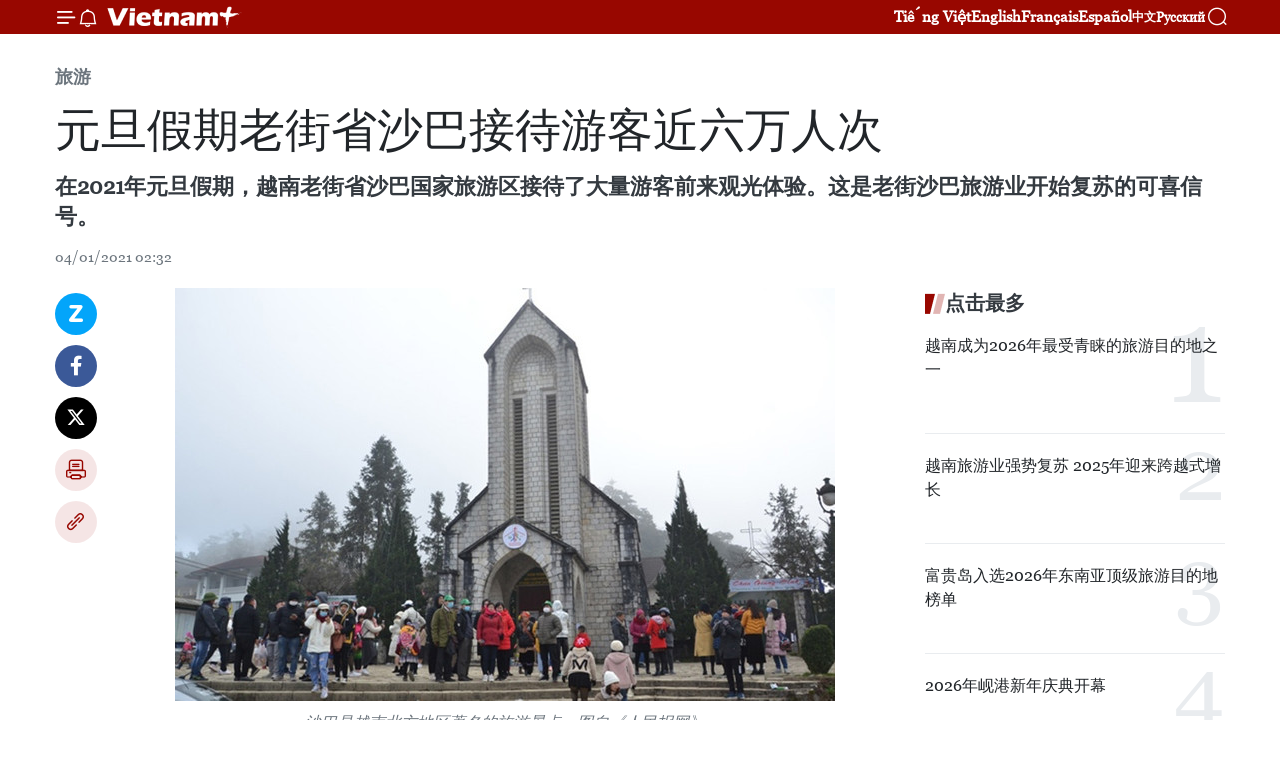

--- FILE ---
content_type: text/html;charset=utf-8
request_url: https://zh.vietnamplus.vn/article-post133374.vnp
body_size: 24374
content:
<!DOCTYPE html> <html lang="zh" class="cn"> <head> <title>元旦假期老街省沙巴接待游客近六万人次 | Vietnam+ (VietnamPlus)</title> <meta name="description" content="在2021年元旦假期，越南老街省沙巴国家旅游区接待了大量游客前来观光体验。这是老街沙巴旅游业开始复苏的可喜信号。"/> <meta name="keywords" content="2021年,元旦假期,越南,老街省,沙巴国家旅游区,游客,旅游业"/> <meta name="news_keywords" content="2021年,元旦假期,越南,老街省,沙巴国家旅游区,游客,旅游业"/> <meta http-equiv="Content-Type" content="text/html; charset=utf-8" /> <meta http-equiv="X-UA-Compatible" content="IE=edge"/> <meta http-equiv="refresh" content="1800" /> <meta name="revisit-after" content="1 days" /> <meta name="viewport" content="width=device-width, initial-scale=1"> <meta http-equiv="content-language" content="vi" /> <meta name="format-detection" content="telephone=no"/> <meta name="format-detection" content="address=no"/> <meta name="apple-mobile-web-app-capable" content="yes"> <meta name="apple-mobile-web-app-status-bar-style" content="black"> <meta name="apple-mobile-web-app-title" content="Vietnam+ (VietnamPlus)"/> <meta name="referrer" content="no-referrer-when-downgrade"/> <link rel="shortcut icon" href="https://media.vietnamplus.vn/assets/web/styles/img/favicon.ico" type="image/x-icon" /> <link rel="preconnect" href="https://media.vietnamplus.vn"/> <link rel="dns-prefetch" href="https://media.vietnamplus.vn"/> <link rel="preconnect" href="//www.google-analytics.com" /> <link rel="preconnect" href="//www.googletagmanager.com" /> <link rel="preconnect" href="//stc.za.zaloapp.com" /> <link rel="preconnect" href="//fonts.googleapis.com" /> <link rel="preconnect" href="//pagead2.googlesyndication.com"/> <link rel="preconnect" href="//tpc.googlesyndication.com"/> <link rel="preconnect" href="//securepubads.g.doubleclick.net"/> <link rel="preconnect" href="//accounts.google.com"/> <link rel="preconnect" href="//adservice.google.com"/> <link rel="preconnect" href="//adservice.google.com.vn"/> <link rel="preconnect" href="//www.googletagservices.com"/> <link rel="preconnect" href="//partner.googleadservices.com"/> <link rel="preconnect" href="//tpc.googlesyndication.com"/> <link rel="preconnect" href="//za.zdn.vn"/> <link rel="preconnect" href="//sp.zalo.me"/> <link rel="preconnect" href="//connect.facebook.net"/> <link rel="preconnect" href="//www.facebook.com"/> <link rel="dns-prefetch" href="//www.google-analytics.com" /> <link rel="dns-prefetch" href="//www.googletagmanager.com" /> <link rel="dns-prefetch" href="//stc.za.zaloapp.com" /> <link rel="dns-prefetch" href="//fonts.googleapis.com" /> <link rel="dns-prefetch" href="//pagead2.googlesyndication.com"/> <link rel="dns-prefetch" href="//tpc.googlesyndication.com"/> <link rel="dns-prefetch" href="//securepubads.g.doubleclick.net"/> <link rel="dns-prefetch" href="//accounts.google.com"/> <link rel="dns-prefetch" href="//adservice.google.com"/> <link rel="dns-prefetch" href="//adservice.google.com.vn"/> <link rel="dns-prefetch" href="//www.googletagservices.com"/> <link rel="dns-prefetch" href="//partner.googleadservices.com"/> <link rel="dns-prefetch" href="//tpc.googlesyndication.com"/> <link rel="dns-prefetch" href="//za.zdn.vn"/> <link rel="dns-prefetch" href="//sp.zalo.me"/> <link rel="dns-prefetch" href="//connect.facebook.net"/> <link rel="dns-prefetch" href="//www.facebook.com"/> <link rel="dns-prefetch" href="//graph.facebook.com"/> <link rel="dns-prefetch" href="//static.xx.fbcdn.net"/> <link rel="dns-prefetch" href="//staticxx.facebook.com"/> <script> var cmsConfig = { domainDesktop: 'https://zh.vietnamplus.vn', domainMobile: 'https://zh.vietnamplus.vn', domainApi: 'https://zh-api.vietnamplus.vn', domainStatic: 'https://media.vietnamplus.vn', domainLog: 'https://zh-log.vietnamplus.vn', googleAnalytics: 'G\-6R6V6RSN83', siteId: 0, pageType: 1, objectId: 133374, adsZone: 381, allowAds: true, adsLazy: true, antiAdblock: true, }; if (window.location.protocol !== 'https:' && window.location.hostname.indexOf('vietnamplus.vn') !== -1) { window.location = 'https://' + window.location.hostname + window.location.pathname + window.location.hash; } var USER_AGENT=window.navigator&&(window.navigator.userAgent||window.navigator.vendor)||window.opera||"",IS_MOBILE=/Android|webOS|iPhone|iPod|BlackBerry|Windows Phone|IEMobile|Mobile Safari|Opera Mini/i.test(USER_AGENT),IS_REDIRECT=!1;function setCookie(e,o,i){var n=new Date,i=(n.setTime(n.getTime()+24*i*60*60*1e3),"expires="+n.toUTCString());document.cookie=e+"="+o+"; "+i+";path=/;"}function getCookie(e){var o=document.cookie.indexOf(e+"="),i=o+e.length+1;return!o&&e!==document.cookie.substring(0,e.length)||-1===o?null:(-1===(e=document.cookie.indexOf(";",i))&&(e=document.cookie.length),unescape(document.cookie.substring(i,e)))}IS_MOBILE&&getCookie("isDesktop")&&(setCookie("isDesktop",1,-1),window.location=window.location.pathname.replace(".amp", ".vnp")+window.location.search,IS_REDIRECT=!0); </script> <script> if(USER_AGENT && USER_AGENT.indexOf("facebot") <= 0 && USER_AGENT.indexOf("facebookexternalhit") <= 0) { var query = ''; var hash = ''; if (window.location.search) query = window.location.search; if (window.location.hash) hash = window.location.hash; var canonicalUrl = 'https://zh.vietnamplus.vn/article-post133374.vnp' + query + hash ; var curUrl = decodeURIComponent(window.location.href); if(!location.port && canonicalUrl.startsWith("http") && curUrl != canonicalUrl){ window.location.replace(canonicalUrl); } } </script> <meta property="fb:pages" content="120834779440" /> <meta property="fb:app_id" content="1960985707489919" /> <meta name="author" content="Vietnam+ (VietnamPlus)" /> <meta name="copyright" content="Copyright © 2026 by Vietnam+ (VietnamPlus)" /> <meta name="RATING" content="GENERAL" /> <meta name="GENERATOR" content="Vietnam+ (VietnamPlus)" /> <meta content="Vietnam+ (VietnamPlus)" itemprop="sourceOrganization" name="source"/> <meta content="news" itemprop="genre" name="medium"/> <meta name="robots" content="noarchive, max-image-preview:large, index, follow" /> <meta name="GOOGLEBOT" content="noarchive, max-image-preview:large, index, follow" /> <link rel="canonical" href="https://zh.vietnamplus.vn/article-post133374.vnp" /> <meta property="og:site_name" content="Vietnam+ (VietnamPlus)"/> <meta property="og:rich_attachment" content="true"/> <meta property="og:type" content="article"/> <meta property="og:url" content="https://zh.vietnamplus.vn/article-post133374.vnp"/> <meta property="og:image" content="https://mediazh.vietnamplus.vn/images/d64b6dba57756e92a2c312b3d69010b7090cc516ccabf2196fbe1403c093075cfd20e3ecb848a7f6a99c1040d96e2db447b62ccbb43df1646335099222477311851dd36b42b75333f01a13a70ae92fb5523f12b7b18415f5f6e3ec2a01751e47/ac4718c398a8a2688823016df188fdd4.jpg.webp"/> <meta property="og:image:width" content="1200"/> <meta property="og:image:height" content="630"/> <meta property="og:title" content="元旦假期老街省沙巴接待游客近六万人次"/> <meta property="og:description" content="在2021年元旦假期，越南老街省沙巴国家旅游区接待了大量游客前来观光体验。这是老街沙巴旅游业开始复苏的可喜信号。"/> <meta name="twitter:card" value="summary"/> <meta name="twitter:url" content="https://zh.vietnamplus.vn/article-post133374.vnp"/> <meta name="twitter:title" content="元旦假期老街省沙巴接待游客近六万人次"/> <meta name="twitter:description" content="在2021年元旦假期，越南老街省沙巴国家旅游区接待了大量游客前来观光体验。这是老街沙巴旅游业开始复苏的可喜信号。"/> <meta name="twitter:image" content="https://mediazh.vietnamplus.vn/images/d64b6dba57756e92a2c312b3d69010b7090cc516ccabf2196fbe1403c093075cfd20e3ecb848a7f6a99c1040d96e2db447b62ccbb43df1646335099222477311851dd36b42b75333f01a13a70ae92fb5523f12b7b18415f5f6e3ec2a01751e47/ac4718c398a8a2688823016df188fdd4.jpg.webp"/> <meta name="twitter:site" content="@Vietnam+ (VietnamPlus)"/> <meta name="twitter:creator" content="@Vietnam+ (VietnamPlus)"/> <meta property="article:publisher" content="https://www.facebook.com/VietnamPlus" /> <meta property="article:tag" content="2021年,元旦假期,越南,老街省,沙巴国家旅游区,游客,旅游业"/> <meta property="article:section" content="旅游" /> <meta property="article:published_time" content="2021-01-04T09:32:00+0700"/> <meta property="article:modified_time" content="2021-01-04T09:55:01+0700"/> <script type="application/ld+json"> { "@context": "http://schema.org", "@type": "Organization", "name": "Vietnam+ (VietnamPlus)", "url": "https://zh.vietnamplus.vn", "logo": "https://media.vietnamplus.vn/assets/web/styles/img/logo.png", "foundingDate": "2008", "founders": [ { "@type": "Person", "name": "Thông tấn xã Việt Nam (TTXVN)" } ], "address": [ { "@type": "PostalAddress", "streetAddress": "Số 05 Lý Thường Kiệt - Hà Nội - Việt Nam", "addressLocality": "Hà Nội City", "addressRegion": "Northeast", "postalCode": "100000", "addressCountry": "VNM" } ], "contactPoint": [ { "@type": "ContactPoint", "telephone": "+84-243-941-1349", "contactType": "customer service" }, { "@type": "ContactPoint", "telephone": "+84-243-941-1348", "contactType": "customer service" } ], "sameAs": [ "https://www.facebook.com/VietnamPlus", "https://www.tiktok.com/@vietnamplus", "https://twitter.com/vietnamplus", "https://www.youtube.com/c/BaoVietnamPlus" ] } </script> <script type="application/ld+json"> { "@context" : "https://schema.org", "@type" : "WebSite", "name": "Vietnam+ (VietnamPlus)", "url": "https://zh.vietnamplus.vn", "alternateName" : "Báo điện tử VIETNAMPLUS, Cơ quan của Thông tấn xã Việt Nam (TTXVN)", "potentialAction": { "@type": "SearchAction", "target": { "@type": "EntryPoint", "urlTemplate": "https://zh.vietnamplus.vn/search/?q={search_term_string}" }, "query-input": "required name=search_term_string" } } </script> <script type="application/ld+json"> { "@context":"http://schema.org", "@type":"BreadcrumbList", "itemListElement":[ { "@type":"ListItem", "position":1, "item":{ "@id":"https://zh.vietnamplus.vn/travel/", "name":"旅游" } } ] } </script> <script type="application/ld+json"> { "@context": "http://schema.org", "@type": "NewsArticle", "mainEntityOfPage":{ "@type":"WebPage", "@id":"https://zh.vietnamplus.vn/article-post133374.vnp" }, "headline": "元旦假期老街省沙巴接待游客近六万人次", "description": "在2021年元旦假期，越南老街省沙巴国家旅游区接待了大量游客前来观光体验。这是老街沙巴旅游业开始复苏的可喜信号。", "image": { "@type": "ImageObject", "url": "https://mediazh.vietnamplus.vn/images/d64b6dba57756e92a2c312b3d69010b7090cc516ccabf2196fbe1403c093075cfd20e3ecb848a7f6a99c1040d96e2db447b62ccbb43df1646335099222477311851dd36b42b75333f01a13a70ae92fb5523f12b7b18415f5f6e3ec2a01751e47/ac4718c398a8a2688823016df188fdd4.jpg.webp", "width" : 1200, "height" : 675 }, "datePublished": "2021-01-04T09:32:00+0700", "dateModified": "2021-01-04T09:55:01+0700", "author": { "@type": "Person", "name": "" }, "publisher": { "@type": "Organization", "name": "Vietnam+ (VietnamPlus)", "logo": { "@type": "ImageObject", "url": "https://media.vietnamplus.vn/assets/web/styles/img/logo.png" } } } </script> <link rel="preload" href="https://media.vietnamplus.vn/assets/web/styles/css/main.min-1.0.14.css" as="style"> <link rel="preload" href="https://media.vietnamplus.vn/assets/web/js/main.min-1.0.33.js" as="script"> <link rel="preload" href="https://media.vietnamplus.vn/assets/web/js/detail.min-1.0.15.js" as="script"> <link rel="preload" href="https://common.mcms.one/assets/styles/css/vietnamplus-1.0.0.css" as="style"> <link rel="stylesheet" href="https://common.mcms.one/assets/styles/css/vietnamplus-1.0.0.css"> <link id="cms-style" rel="stylesheet" href="https://media.vietnamplus.vn/assets/web/styles/css/main.min-1.0.14.css"> <script type="text/javascript"> var _metaOgUrl = 'https://zh.vietnamplus.vn/article-post133374.vnp'; var page_title = document.title; var tracked_url = window.location.pathname + window.location.search + window.location.hash; var cate_path = 'travel'; if (cate_path.length > 0) { tracked_url = "/" + cate_path + tracked_url; } </script> <script async="" src="https://www.googletagmanager.com/gtag/js?id=G-6R6V6RSN83"></script> <script> window.dataLayer = window.dataLayer || []; function gtag(){dataLayer.push(arguments);} gtag('js', new Date()); gtag('config', 'G-6R6V6RSN83', {page_path: tracked_url}); </script> <script>window.dataLayer = window.dataLayer || [];dataLayer.push({'pageCategory': '/travel'});</script> <script> window.dataLayer = window.dataLayer || []; dataLayer.push({ 'event': 'Pageview', 'articleId': '133374', 'articleTitle': '元旦假期老街省沙巴接待游客近六万人次', 'articleCategory': '旅游', 'articleAlowAds': true, 'articleType': 'detail', 'articleTags': '2021年,元旦假期,越南,老街省,沙巴国家旅游区,游客,旅游业', 'articlePublishDate': '2021-01-04T09:32:00+0700', 'articleThumbnail': 'https://mediazh.vietnamplus.vn/images/d64b6dba57756e92a2c312b3d69010b7090cc516ccabf2196fbe1403c093075cfd20e3ecb848a7f6a99c1040d96e2db447b62ccbb43df1646335099222477311851dd36b42b75333f01a13a70ae92fb5523f12b7b18415f5f6e3ec2a01751e47/ac4718c398a8a2688823016df188fdd4.jpg.webp', 'articleShortUrl': 'https://zh.vietnamplus.vn/article-post133374.vnp', 'articleFullUrl': 'https://zh.vietnamplus.vn/article-post133374.vnp', }); </script> <script type='text/javascript'> gtag('event', 'article_page',{ 'articleId': '133374', 'articleTitle': '元旦假期老街省沙巴接待游客近六万人次', 'articleCategory': '旅游', 'articleAlowAds': true, 'articleType': 'detail', 'articleTags': '2021年,元旦假期,越南,老街省,沙巴国家旅游区,游客,旅游业', 'articlePublishDate': '2021-01-04T09:32:00+0700', 'articleThumbnail': 'https://mediazh.vietnamplus.vn/images/d64b6dba57756e92a2c312b3d69010b7090cc516ccabf2196fbe1403c093075cfd20e3ecb848a7f6a99c1040d96e2db447b62ccbb43df1646335099222477311851dd36b42b75333f01a13a70ae92fb5523f12b7b18415f5f6e3ec2a01751e47/ac4718c398a8a2688823016df188fdd4.jpg.webp', 'articleShortUrl': 'https://zh.vietnamplus.vn/article-post133374.vnp', 'articleFullUrl': 'https://zh.vietnamplus.vn/article-post133374.vnp', }); </script> <script>(function(w,d,s,l,i){w[l]=w[l]||[];w[l].push({'gtm.start': new Date().getTime(),event:'gtm.js'});var f=d.getElementsByTagName(s)[0], j=d.createElement(s),dl=l!='dataLayer'?'&l='+l:'';j.async=true;j.src= 'https://www.googletagmanager.com/gtm.js?id='+i+dl;f.parentNode.insertBefore(j,f); })(window,document,'script','dataLayer','GTM-5WM58F3N');</script> <script type="text/javascript"> !function(){"use strict";function e(e){var t=!(arguments.length>1&&void 0!==arguments[1])||arguments[1],c=document.createElement("script");c.src=e,t?c.type="module":(c.async=!0,c.type="text/javascript",c.setAttribute("nomodule",""));var n=document.getElementsByTagName("script")[0];n.parentNode.insertBefore(c,n)}!function(t,c){!function(t,c,n){var a,o,r;n.accountId=c,null!==(a=t.marfeel)&&void 0!==a||(t.marfeel={}),null!==(o=(r=t.marfeel).cmd)&&void 0!==o||(r.cmd=[]),t.marfeel.config=n;var i="https://sdk.mrf.io/statics";e("".concat(i,"/marfeel-sdk.js?id=").concat(c),!0),e("".concat(i,"/marfeel-sdk.es5.js?id=").concat(c),!1)}(t,c,arguments.length>2&&void 0!==arguments[2]?arguments[2]:{})}(window,2272,{} )}(); </script> <script async src="https://sp.zalo.me/plugins/sdk.js"></script> </head> <body class="detail-page"> <div id="sdaWeb_SdaMasthead" class="rennab rennab-top" data-platform="1" data-position="Web_SdaMasthead"> </div> <header class=" site-header"> <div class="sticky"> <div class="container"> <i class="ic-menu"></i> <i class="ic-bell"></i> <div id="header-news" class="pick-news hidden" data-source="header-latest-news"></div> <a class="small-logo" href="/" title="Vietnam+ (VietnamPlus)">Vietnam+ (VietnamPlus)</a> <ul class="menu"> <li> <a href="https://www.vietnamplus.vn" title="Tiếng Việt" target="_blank">Tiếng Việt</a> </li> <li> <a href="https://en.vietnamplus.vn" title="English" target="_blank" rel="nofollow">English</a> </li> <li> <a href="https://fr.vietnamplus.vn" title="Français" target="_blank" rel="nofollow">Français</a> </li> <li> <a href="https://es.vietnamplus.vn" title="Español" target="_blank" rel="nofollow">Español</a> </li> <li> <a href="https://zh.vietnamplus.vn" title="中文" target="_blank" rel="nofollow">中文</a> </li> <li> <a href="https://ru.vietnamplus.vn" title="Русский" target="_blank" rel="nofollow">Русский</a> </li> </ul> <div class="search-wrapper"> <i class="ic-search"></i> <input type="text" class="search txtsearch" placeholder="关键词"> </div> </div> </div> </header> <div class="site-body"> <div id="sdaWeb_SdaBackground" class="rennab " data-platform="1" data-position="Web_SdaBackground"> </div> <div class="container"> <div class="breadcrumb breadcrumb-detail"> <h2 class="main"> <a href="https://zh.vietnamplus.vn/travel/" title="旅游" class="active">旅游</a> </h2> </div> <div id="sdaWeb_SdaTop" class="rennab " data-platform="1" data-position="Web_SdaTop"> </div> <div class="article"> <h1 class="article__title cms-title "> 元旦假期老街省沙巴接待游客近六万人次 </h1> <div class="article__sapo cms-desc"> 在2021年元旦假期，越南老街省沙巴国家旅游区接待了大量游客前来观光体验。这是老街沙巴旅游业开始复苏的可喜信号。 </div> <div id="sdaWeb_SdaArticleAfterSapo" class="rennab " data-platform="1" data-position="Web_SdaArticleAfterSapo"> </div> <div class="article__meta"> <time class="time" datetime="2021-01-04T09:32:00+0700" data-time="1609727520" data-friendly="false">2021年01月04日星期一 09:32</time> <meta class="cms-date" itemprop="datePublished" content="2021-01-04T09:32:00+0700"> </div> <div class="col"> <div class="main-col content-col"> <div class="article__body zce-content-body cms-body" itemprop="articleBody"> <div class="social-pin sticky article__social"> <a href="javascript:void(0);" class="zl zalo-share-button" title="Zalo" data-href="https://zh.vietnamplus.vn/article-post133374.vnp" data-oaid="4486284411240520426" data-layout="1" data-color="blue" data-customize="true">Zalo</a> <a href="javascript:void(0);" class="item fb" data-href="https://zh.vietnamplus.vn/article-post133374.vnp" data-rel="facebook" title="Facebook">Facebook</a> <a href="javascript:void(0);" class="item tw" data-href="https://zh.vietnamplus.vn/article-post133374.vnp" data-rel="twitter" title="Twitter">Twitter</a> <a href="javascript:void(0);" class="bookmark sendbookmark hidden" onclick="ME.sendBookmark(this, 133374);" data-id="133374" title="收藏">收藏</a> <a href="javascript:void(0);" class="print sendprint" title="Print" data-href="/print-133374.html">打印</a> <a href="javascript:void(0);" class="item link" data-href="https://zh.vietnamplus.vn/article-post133374.vnp" data-rel="copy" title="Copy link">Copy link</a> </div> <div class="ExternalClassC957E1042D714A59941EF844A72AFD7C"> <div class="article-photo"> <a href="/Uploaded_ZH/sxtt/2021_01_04/ac4718c398a8a2688823016df188fdd4.jpg" rel="nofollow" target="_blank"><img alt="元旦假期老街省沙巴接待游客近六万人次 ảnh 1" src="[data-uri]" class="lazyload cms-photo" data-large-src="https://mediazh.vietnamplus.vn/images/0270f1f1e01d9af365452aa5421fef27ce8c118c8d8515a26d189c10060e8860ce953be98d7304518f50b1132b81db410e45323f30b5482c54133cd58e3fd3d8b1cfbbab30c0461e67c0fe4f9e3846bf/ac4718c398a8a2688823016df188fdd4.jpg" data-src="https://mediazh.vietnamplus.vn/images/96ffd5bee16f5c3e10e13684daa7101a28fe5b69fc9528523859c641a4f5e5c2b13067d67bf13fe988e1e5b486468665213b2ba0828a0586da693409199227b6ebf42265f7350f89f9251f31998db0e4/ac4718c398a8a2688823016df188fdd4.jpg" title="元旦假期老街省沙巴接待游客近六万人次 ảnh 1"></a><span>沙巴是越南北方地区著名的旅游景点。图自《人民报网》</span> </div> <br> 越通社河内——在2021年元旦假期，越南老街省沙巴国家旅游区接待了大量游客前来观光体验。这是老街沙巴旅游业开始复苏的可喜信号。 <br> <br> 据沙巴文化通信处的统计，元旦假期头两天（一月一日和二日），沙巴接待游客共4.3万人次以上，较2020年同期增长95%。预计，元旦假期三天内，沙巴接待游客超过六万人次。 <br> <br> 沙巴文化通信处处长黄氏旺表示，今年沙巴吸引大量游客前来的原因是，地方主动做好了准备并致力于刺激旅游业发展。 <br> <br> 地方政府已同沙巴旅游协会合办了一系列富有当地文化特色的旅游推广活动，如沙巴雪节、玫瑰花和葡萄酒节、沙巴爱情集市等。 <br> <br> 元旦期间，沙巴做好了住宿、餐饮、交通、停车场地、环境卫生、食品安全等方面的准备。正因如此，新年伊始，全国各地的游客纷纷前来沙巴，为沙巴旅游业在疫情过后恢复和起色带来新气象。 <br> <br> 据悉，2021年，沙巴旅游业计划接待游客300万人次。 <br> <br> *另一消息，1月3日，平顺省文化体育旅游厅旅游管理处发布统计数据显示，在元旦假期的三天时间内，赴该省参观游览的游客量约达三万人次，主要是国内游客。 <br> <br> 大多数游客选择在该省美奈国家旅游区的不同单位住宿。其中，四至五星级的住宿场所的入住率约为80%至90%，其余的住宿场所入住率为40%至60%。 <br> <br> 客房价格较为稳定，服务价格没有太大的波动。为吸引游客前来平顺省，各旅行社主动推出刺激旅游业的优惠计划，打造一系列新颖的旅游产品，注重提升服务质量。 <br> <br> 所有住宿场所都认真充分执行疫情防控的相关规定。（完）
</div> <div class="article__source"> <div class="source"> <span class="name">越通社</span> </div> </div> <div id="sdaWeb_SdaArticleAfterBody" class="rennab " data-platform="1" data-position="Web_SdaArticleAfterBody"> </div> </div> <div class="article__tag"> <a class="active" href="https://zh.vietnamplus.vn/tag.vnp?q=2021年" title="2021年">#2021年</a> <a class="active" href="https://zh.vietnamplus.vn/tag/-0-tag40484.vnp" title="元旦假期">#元旦假期</a> <a class="" href="https://zh.vietnamplus.vn/tag/越南-tag9.vnp" title="越南">#越南</a> <a class="" href="https://zh.vietnamplus.vn/tag/老街省-tag3747.vnp" title="老街省">#老街省</a> <a class="" href="https://zh.vietnamplus.vn/tag.vnp?q=沙巴国家旅游区" title="沙巴国家旅游区">#沙巴国家旅游区</a> <a class="" href="https://zh.vietnamplus.vn/tag/游客-tag367.vnp" title="游客">#游客</a> <a class="" href="https://zh.vietnamplus.vn/tag/旅游业-tag516.vnp" title="旅游业">#旅游业</a> <a class="link" href="https://zh.vietnamplus.vn/region/rg/108.vnp" title="老街省"><i class="ic-location"></i> 老街省</a> </div> <div id="sdaWeb_SdaArticleAfterTag" class="rennab " data-platform="1" data-position="Web_SdaArticleAfterTag"> </div> <div class="wrap-social"> <div class="social-pin article__social"> <a href="javascript:void(0);" class="zl zalo-share-button" title="Zalo" data-href="https://zh.vietnamplus.vn/article-post133374.vnp" data-oaid="4486284411240520426" data-layout="1" data-color="blue" data-customize="true">Zalo</a> <a href="javascript:void(0);" class="item fb" data-href="https://zh.vietnamplus.vn/article-post133374.vnp" data-rel="facebook" title="Facebook">Facebook</a> <a href="javascript:void(0);" class="item tw" data-href="https://zh.vietnamplus.vn/article-post133374.vnp" data-rel="twitter" title="Twitter">Twitter</a> <a href="javascript:void(0);" class="bookmark sendbookmark hidden" onclick="ME.sendBookmark(this, 133374);" data-id="133374" title="收藏">收藏</a> <a href="javascript:void(0);" class="print sendprint" title="Print" data-href="/print-133374.html">打印</a> <a href="javascript:void(0);" class="item link" data-href="https://zh.vietnamplus.vn/article-post133374.vnp" data-rel="copy" title="Copy link">Copy link</a> </div> <a href="https://news.google.com/publications/CAAqBwgKMN-18wowlLWFAw?hl=vi&gl=VN&ceid=VN%3Avi" class="google-news" target="_blank" title="Google News">关注 VietnamPlus</a> </div> <div id="sdaWeb_SdaArticleAfterBody1" class="rennab " data-platform="1" data-position="Web_SdaArticleAfterBody1"> </div> <div id="sdaWeb_SdaArticleAfterBody2" class="rennab " data-platform="1" data-position="Web_SdaArticleAfterBody2"> </div> <div class="box-related-news"> <h3 class="box-heading"> <span class="title">相关新闻</span> </h3> <div class="box-content" data-source="related-news"> <article class="story"> <figure class="story__thumb"> <a class="cms-link" href="https://zh.vietnamplus.vn/article-post104919.vnp" title="布拉格沙巴足球俱乐部和青少年足球培训中心正式亮相"> <img class="lazyload" src="[data-uri]" data-src="https://mediazh.vietnamplus.vn/images/[base64]/vnjvov_hoc_vien_bong_da_viet_tai_sec_1_07244418112019.jpeg.webp" data-srcset="https://mediazh.vietnamplus.vn/images/[base64]/vnjvov_hoc_vien_bong_da_viet_tai_sec_1_07244418112019.jpeg.webp 1x, https://mediazh.vietnamplus.vn/images/[base64]/vnjvov_hoc_vien_bong_da_viet_tai_sec_1_07244418112019.jpeg.webp 2x" alt="布拉格沙巴足球俱乐部和青少年足球培训中心正式亮相"> <noscript><img src="https://mediazh.vietnamplus.vn/images/[base64]/vnjvov_hoc_vien_bong_da_viet_tai_sec_1_07244418112019.jpeg.webp" srcset="https://mediazh.vietnamplus.vn/images/[base64]/vnjvov_hoc_vien_bong_da_viet_tai_sec_1_07244418112019.jpeg.webp 1x, https://mediazh.vietnamplus.vn/images/[base64]/vnjvov_hoc_vien_bong_da_viet_tai_sec_1_07244418112019.jpeg.webp 2x" alt="布拉格沙巴足球俱乐部和青少年足球培训中心正式亮相" class="image-fallback"></noscript> </a> </figure> <h2 class="story__heading" data-tracking="104919"> <a class=" cms-link" href="https://zh.vietnamplus.vn/article-post104919.vnp" title="布拉格沙巴足球俱乐部和青少年足球培训中心正式亮相"> 布拉格沙巴足球俱乐部和青少年足球培训中心正式亮相 </a> </h2> <time class="time" datetime="2019-11-18T14:21:00+0700" data-time="1574061660"> 18/11/2019 14:21 </time> <div class="story__summary story__shorten"> 布拉格沙巴足球俱乐部和青少年足球培训中心于11月17日在捷克首都布拉格正式亮相，为促进体育运动以及培育越南少年儿童对足球的兴趣爱好做出贡献。 </div> </article> <article class="story"> <figure class="story__thumb"> <a class="cms-link" href="https://zh.vietnamplus.vn/article-post115524.vnp" title="组图：左泙古老的修道院：沙巴山脉时间停留之地"> <img class="lazyload" src="[data-uri]" data-src="https://mediazh.vietnamplus.vn/images/6a207130380a6995adc232b70938d3a7ee33082ad39537d590a6614d51ddb34d42056366b89b09222d5f8a8f5022a2289a1418355a2b3f7bdbb6d4468e12f5c7/1.jpg.webp" data-srcset="https://mediazh.vietnamplus.vn/images/6a207130380a6995adc232b70938d3a7ee33082ad39537d590a6614d51ddb34d42056366b89b09222d5f8a8f5022a2289a1418355a2b3f7bdbb6d4468e12f5c7/1.jpg.webp 1x, https://mediazh.vietnamplus.vn/images/c0b508db472e6bb0e68a748ea188e068ee33082ad39537d590a6614d51ddb34d42056366b89b09222d5f8a8f5022a2289a1418355a2b3f7bdbb6d4468e12f5c7/1.jpg.webp 2x" alt="组图：左泙古老的修道院：沙巴山脉时间停留之地"> <noscript><img src="https://mediazh.vietnamplus.vn/images/6a207130380a6995adc232b70938d3a7ee33082ad39537d590a6614d51ddb34d42056366b89b09222d5f8a8f5022a2289a1418355a2b3f7bdbb6d4468e12f5c7/1.jpg.webp" srcset="https://mediazh.vietnamplus.vn/images/6a207130380a6995adc232b70938d3a7ee33082ad39537d590a6614d51ddb34d42056366b89b09222d5f8a8f5022a2289a1418355a2b3f7bdbb6d4468e12f5c7/1.jpg.webp 1x, https://mediazh.vietnamplus.vn/images/c0b508db472e6bb0e68a748ea188e068ee33082ad39537d590a6614d51ddb34d42056366b89b09222d5f8a8f5022a2289a1418355a2b3f7bdbb6d4468e12f5c7/1.jpg.webp 2x" alt="组图：左泙古老的修道院：沙巴山脉时间停留之地" class="image-fallback"></noscript> </a> </figure> <h2 class="story__heading" data-tracking="115524"> <a class=" cms-link" href="https://zh.vietnamplus.vn/article-post115524.vnp" title="组图：左泙古老的修道院：沙巴山脉时间停留之地"> <i class="ic-photo"></i> 组图：左泙古老的修道院：沙巴山脉时间停留之地 </a> </h2> <time class="time" datetime="2020-05-25T10:24:00+0700" data-time="1590377040"> 25/05/2020 10:24 </time> <div class="story__summary story__shorten"> 在沙巴雄伟壮观的山脉画中，透露着一股神秘之美的左泙古老的修道院。可惜，这已经成为了废墟的独特建筑工程。 </div> </article> <article class="story"> <figure class="story__thumb"> <a class="cms-link" href="https://zh.vietnamplus.vn/article-post116253.vnp" title="组图：沙巴霜雾中紫色浪漫马鞭草花丘吸引了大量游客的青睐"> <img class="lazyload" src="[data-uri]" data-src="https://mediazh.vietnamplus.vn/images/6a207130380a6995adc232b70938d3a7ee33082ad39537d590a6614d51ddb34d5f5eec39f5f88f4344e86a9e8c109cefa0942a9a568fc9b0ca3257ded2e32d14/8_1.jpg.webp" data-srcset="https://mediazh.vietnamplus.vn/images/6a207130380a6995adc232b70938d3a7ee33082ad39537d590a6614d51ddb34d5f5eec39f5f88f4344e86a9e8c109cefa0942a9a568fc9b0ca3257ded2e32d14/8_1.jpg.webp 1x, https://mediazh.vietnamplus.vn/images/c0b508db472e6bb0e68a748ea188e068ee33082ad39537d590a6614d51ddb34d5f5eec39f5f88f4344e86a9e8c109cefa0942a9a568fc9b0ca3257ded2e32d14/8_1.jpg.webp 2x" alt="组图：沙巴霜雾中紫色浪漫马鞭草花丘吸引了大量游客的青睐"> <noscript><img src="https://mediazh.vietnamplus.vn/images/6a207130380a6995adc232b70938d3a7ee33082ad39537d590a6614d51ddb34d5f5eec39f5f88f4344e86a9e8c109cefa0942a9a568fc9b0ca3257ded2e32d14/8_1.jpg.webp" srcset="https://mediazh.vietnamplus.vn/images/6a207130380a6995adc232b70938d3a7ee33082ad39537d590a6614d51ddb34d5f5eec39f5f88f4344e86a9e8c109cefa0942a9a568fc9b0ca3257ded2e32d14/8_1.jpg.webp 1x, https://mediazh.vietnamplus.vn/images/c0b508db472e6bb0e68a748ea188e068ee33082ad39537d590a6614d51ddb34d5f5eec39f5f88f4344e86a9e8c109cefa0942a9a568fc9b0ca3257ded2e32d14/8_1.jpg.webp 2x" alt="组图：沙巴霜雾中紫色浪漫马鞭草花丘吸引了大量游客的青睐" class="image-fallback"></noscript> </a> </figure> <h2 class="story__heading" data-tracking="116253"> <a class=" cms-link" href="https://zh.vietnamplus.vn/article-post116253.vnp" title="组图：沙巴霜雾中紫色浪漫马鞭草花丘吸引了大量游客的青睐"> <i class="ic-photo"></i> 组图：沙巴霜雾中紫色浪漫马鞭草花丘吸引了大量游客的青睐 </a> </h2> <time class="time" datetime="2020-06-10T11:17:00+0700" data-time="1591762620"> 10/06/2020 11:17 </time> <div class="story__summary story__shorten"> 马鞭草花丘位于老街省沙巴县沙巴镇Sun World Fansipan Legend 旅游区里。该马鞭草花丘面积为7.5万平方米。 </div> </article> <article class="story"> <figure class="story__thumb"> <a class="cms-link" href="https://zh.vietnamplus.vn/article-post119790.vnp" title="沙巴和宁平进入亚洲最具魅力的旅游目的地"> <img class="lazyload" src="[data-uri]" data-src="https://mediazh.vietnamplus.vn/images/6a207130380a6995adc232b70938d3a79fa254afb67f812458f2e3e4de6910c61534ba0b5cd4c465e772f71d78521571e9e862bd730334af39db1e01c38a0601cb3e8557e10a605661048696f32405aa/sapafansipankenvin_travel3.jpg.webp" data-srcset="https://mediazh.vietnamplus.vn/images/6a207130380a6995adc232b70938d3a79fa254afb67f812458f2e3e4de6910c61534ba0b5cd4c465e772f71d78521571e9e862bd730334af39db1e01c38a0601cb3e8557e10a605661048696f32405aa/sapafansipankenvin_travel3.jpg.webp 1x, https://mediazh.vietnamplus.vn/images/c0b508db472e6bb0e68a748ea188e0689fa254afb67f812458f2e3e4de6910c61534ba0b5cd4c465e772f71d78521571e9e862bd730334af39db1e01c38a0601cb3e8557e10a605661048696f32405aa/sapafansipankenvin_travel3.jpg.webp 2x" alt="沙巴和宁平进入亚洲最具魅力的旅游目的地"> <noscript><img src="https://mediazh.vietnamplus.vn/images/6a207130380a6995adc232b70938d3a79fa254afb67f812458f2e3e4de6910c61534ba0b5cd4c465e772f71d78521571e9e862bd730334af39db1e01c38a0601cb3e8557e10a605661048696f32405aa/sapafansipankenvin_travel3.jpg.webp" srcset="https://mediazh.vietnamplus.vn/images/6a207130380a6995adc232b70938d3a79fa254afb67f812458f2e3e4de6910c61534ba0b5cd4c465e772f71d78521571e9e862bd730334af39db1e01c38a0601cb3e8557e10a605661048696f32405aa/sapafansipankenvin_travel3.jpg.webp 1x, https://mediazh.vietnamplus.vn/images/c0b508db472e6bb0e68a748ea188e0689fa254afb67f812458f2e3e4de6910c61534ba0b5cd4c465e772f71d78521571e9e862bd730334af39db1e01c38a0601cb3e8557e10a605661048696f32405aa/sapafansipankenvin_travel3.jpg.webp 2x" alt="沙巴和宁平进入亚洲最具魅力的旅游目的地" class="image-fallback"></noscript> </a> </figure> <h2 class="story__heading" data-tracking="119790"> <a class=" cms-link" href="https://zh.vietnamplus.vn/article-post119790.vnp" title="沙巴和宁平进入亚洲最具魅力的旅游目的地"> 沙巴和宁平进入亚洲最具魅力的旅游目的地 </a> </h2> <time class="time" datetime="2020-07-09T15:54:00+0700" data-time="1594284840"> 09/07/2020 15:54 </time> <div class="story__summary story__shorten"> 越南沙巴和宁平等两个景点近日进入了美国旅游网站《TripstoDiscover》14个亚洲最具魅力的探索目的地。 </div> </article> <article class="story"> <figure class="story__thumb"> <a class="cms-link" href="https://zh.vietnamplus.vn/article-post129226.vnp" title="左泙古老的修道院：沙巴山脉时间停留之地"> <img class="lazyload" src="[data-uri]" data-src="https://mediazh.vietnamplus.vn/images/6a207130380a6995adc232b70938d3a7ee33082ad39537d590a6614d51ddb34d4e16515a8d86855ce068f4e6886de7dc1adb081065387e79e0141e181d598807ba796077d73cc284d245a5d66b4f63a0bc3e71e8c901cccbe73ebd4dfa6cdd7f/tu_vien_co_ta_phin_noi_thoi_gian_ngung_lai.jpg.webp" data-srcset="https://mediazh.vietnamplus.vn/images/6a207130380a6995adc232b70938d3a7ee33082ad39537d590a6614d51ddb34d4e16515a8d86855ce068f4e6886de7dc1adb081065387e79e0141e181d598807ba796077d73cc284d245a5d66b4f63a0bc3e71e8c901cccbe73ebd4dfa6cdd7f/tu_vien_co_ta_phin_noi_thoi_gian_ngung_lai.jpg.webp 1x, https://mediazh.vietnamplus.vn/images/c0b508db472e6bb0e68a748ea188e068ee33082ad39537d590a6614d51ddb34d4e16515a8d86855ce068f4e6886de7dc1adb081065387e79e0141e181d598807ba796077d73cc284d245a5d66b4f63a0bc3e71e8c901cccbe73ebd4dfa6cdd7f/tu_vien_co_ta_phin_noi_thoi_gian_ngung_lai.jpg.webp 2x" alt="左泙古老的修道院：沙巴山脉时间停留之地"> <noscript><img src="https://mediazh.vietnamplus.vn/images/6a207130380a6995adc232b70938d3a7ee33082ad39537d590a6614d51ddb34d4e16515a8d86855ce068f4e6886de7dc1adb081065387e79e0141e181d598807ba796077d73cc284d245a5d66b4f63a0bc3e71e8c901cccbe73ebd4dfa6cdd7f/tu_vien_co_ta_phin_noi_thoi_gian_ngung_lai.jpg.webp" srcset="https://mediazh.vietnamplus.vn/images/6a207130380a6995adc232b70938d3a7ee33082ad39537d590a6614d51ddb34d4e16515a8d86855ce068f4e6886de7dc1adb081065387e79e0141e181d598807ba796077d73cc284d245a5d66b4f63a0bc3e71e8c901cccbe73ebd4dfa6cdd7f/tu_vien_co_ta_phin_noi_thoi_gian_ngung_lai.jpg.webp 1x, https://mediazh.vietnamplus.vn/images/c0b508db472e6bb0e68a748ea188e068ee33082ad39537d590a6614d51ddb34d4e16515a8d86855ce068f4e6886de7dc1adb081065387e79e0141e181d598807ba796077d73cc284d245a5d66b4f63a0bc3e71e8c901cccbe73ebd4dfa6cdd7f/tu_vien_co_ta_phin_noi_thoi_gian_ngung_lai.jpg.webp 2x" alt="左泙古老的修道院：沙巴山脉时间停留之地" class="image-fallback"></noscript> </a> </figure> <h2 class="story__heading" data-tracking="129226"> <a class=" cms-link" href="https://zh.vietnamplus.vn/article-post129226.vnp" title="左泙古老的修道院：沙巴山脉时间停留之地"> <i class="ic-video"></i> 左泙古老的修道院：沙巴山脉时间停留之地 </a> </h2> <time class="time" datetime="2020-09-09T10:15:00+0700" data-time="1599621300"> 09/09/2020 10:15 </time> <div class="story__summary story__shorten"> 于1942年建设的左泙古老修道院至今仍保留着独特建筑的痕迹。正因为如此，左泙古老修道院已颇受摄影师们的青睐。 </div> </article> <article class="story"> <figure class="story__thumb"> <a class="cms-link" href="https://zh.vietnamplus.vn/article-post129314.vnp" title="郑廷勇要求老街省继续完善沙巴航空港预可行性研究报告"> <img class="lazyload" src="[data-uri]" data-src="https://mediazh.vietnamplus.vn/images/6a207130380a6995adc232b70938d3a79fa254afb67f812458f2e3e4de6910c61aa9cdeaf13f6c54fa79c216f40980be4bb47da6358b9a7670435813bbff35a0eb35ede7ab622225e4aafc29953ed43b/phoicanhchksapa201020_gksq.jpg.webp" data-srcset="https://mediazh.vietnamplus.vn/images/6a207130380a6995adc232b70938d3a79fa254afb67f812458f2e3e4de6910c61aa9cdeaf13f6c54fa79c216f40980be4bb47da6358b9a7670435813bbff35a0eb35ede7ab622225e4aafc29953ed43b/phoicanhchksapa201020_gksq.jpg.webp 1x, https://mediazh.vietnamplus.vn/images/c0b508db472e6bb0e68a748ea188e0689fa254afb67f812458f2e3e4de6910c61aa9cdeaf13f6c54fa79c216f40980be4bb47da6358b9a7670435813bbff35a0eb35ede7ab622225e4aafc29953ed43b/phoicanhchksapa201020_gksq.jpg.webp 2x" alt="郑廷勇要求老街省继续完善沙巴航空港预可行性研究报告"> <noscript><img src="https://mediazh.vietnamplus.vn/images/6a207130380a6995adc232b70938d3a79fa254afb67f812458f2e3e4de6910c61aa9cdeaf13f6c54fa79c216f40980be4bb47da6358b9a7670435813bbff35a0eb35ede7ab622225e4aafc29953ed43b/phoicanhchksapa201020_gksq.jpg.webp" srcset="https://mediazh.vietnamplus.vn/images/6a207130380a6995adc232b70938d3a79fa254afb67f812458f2e3e4de6910c61aa9cdeaf13f6c54fa79c216f40980be4bb47da6358b9a7670435813bbff35a0eb35ede7ab622225e4aafc29953ed43b/phoicanhchksapa201020_gksq.jpg.webp 1x, https://mediazh.vietnamplus.vn/images/c0b508db472e6bb0e68a748ea188e0689fa254afb67f812458f2e3e4de6910c61aa9cdeaf13f6c54fa79c216f40980be4bb47da6358b9a7670435813bbff35a0eb35ede7ab622225e4aafc29953ed43b/phoicanhchksapa201020_gksq.jpg.webp 2x" alt="郑廷勇要求老街省继续完善沙巴航空港预可行性研究报告" class="image-fallback"></noscript> </a> </figure> <h2 class="story__heading" data-tracking="129314"> <a class=" cms-link" href="https://zh.vietnamplus.vn/article-post129314.vnp" title="郑廷勇要求老街省继续完善沙巴航空港预可行性研究报告"> 郑廷勇要求老街省继续完善沙巴航空港预可行性研究报告 </a> </h2> <time class="time" datetime="2020-10-31T12:07:00+0700" data-time="1604120820"> 31/10/2020 12:07 </time> <div class="story__summary story__shorten"> 政府副总理郑廷勇已签发文件，对老街省沙巴航空港项目投资主张提出意见。 </div> </article> </div> </div> <div id="sdaWeb_SdaArticleAfterRelated" class="rennab " data-platform="1" data-position="Web_SdaArticleAfterRelated"> </div> <div class="timeline secondary"> <h3 class="box-heading"> <a href="https://zh.vietnamplus.vn/travel/" title="旅游" class="title"> 更多 </a> </h3> <div class="box-content content-list" data-source="recommendation-381"> <article class="story" data-id="255568"> <figure class="story__thumb"> <a class="cms-link" href="https://zh.vietnamplus.vn/article-post255568.vnp" title="法国媒体：乘坐豪华火车——&#34;亚洲的东方快车&#34;穿越越南"> <img class="lazyload" src="[data-uri]" data-src="https://mediazh.vietnamplus.vn/images/92ec8721cc89765ba8c7de939331951d6a95579c9c006c1eedc10061649fc823362ce31988b3bd080ca91e57016a121de5dda25bf0369befcda5ca44bb39fc4b/tau-hoa-1.jpg.webp" data-srcset="https://mediazh.vietnamplus.vn/images/92ec8721cc89765ba8c7de939331951d6a95579c9c006c1eedc10061649fc823362ce31988b3bd080ca91e57016a121de5dda25bf0369befcda5ca44bb39fc4b/tau-hoa-1.jpg.webp 1x, https://mediazh.vietnamplus.vn/images/3d2649baf53d1acbad67c7cdb2efd84f6a95579c9c006c1eedc10061649fc823362ce31988b3bd080ca91e57016a121de5dda25bf0369befcda5ca44bb39fc4b/tau-hoa-1.jpg.webp 2x" alt="豪华火车SJourney。图自越通社"> <noscript><img src="https://mediazh.vietnamplus.vn/images/92ec8721cc89765ba8c7de939331951d6a95579c9c006c1eedc10061649fc823362ce31988b3bd080ca91e57016a121de5dda25bf0369befcda5ca44bb39fc4b/tau-hoa-1.jpg.webp" srcset="https://mediazh.vietnamplus.vn/images/92ec8721cc89765ba8c7de939331951d6a95579c9c006c1eedc10061649fc823362ce31988b3bd080ca91e57016a121de5dda25bf0369befcda5ca44bb39fc4b/tau-hoa-1.jpg.webp 1x, https://mediazh.vietnamplus.vn/images/3d2649baf53d1acbad67c7cdb2efd84f6a95579c9c006c1eedc10061649fc823362ce31988b3bd080ca91e57016a121de5dda25bf0369befcda5ca44bb39fc4b/tau-hoa-1.jpg.webp 2x" alt="豪华火车SJourney。图自越通社" class="image-fallback"></noscript> </a> </figure> <h2 class="story__heading" data-tracking="255568"> <a class=" cms-link" href="https://zh.vietnamplus.vn/article-post255568.vnp" title="法国媒体：乘坐豪华火车——&#34;亚洲的东方快车&#34;穿越越南"> 法国媒体：乘坐豪华火车——"亚洲的东方快车"穿越越南 </a> </h2> <time class="time" datetime="2026-01-23T11:14:54+0700" data-time="1769141694"> 23/01/2026 11:14 </time> <div class="story__summary story__shorten"> <p>据越通社驻巴黎记者报道，法国《费加罗报》（Le Figaro）和《西部法兰西报》（Ouest-France）近日刊登文章，介绍了乘坐豪华火车SJourney穿越越南的旅游服务。</p> </div> </article> <article class="story" data-id="255531"> <figure class="story__thumb"> <a class="cms-link" href="https://zh.vietnamplus.vn/article-post255531.vnp" title="富国岛全面做好春节期间迎接游客的准备"> <img class="lazyload" src="[data-uri]" data-src="https://mediazh.vietnamplus.vn/images/d83bd8c5368379e84bce09a98ab281bb2388d411f814111b225a79899ad934d266c68e99d12fb2b2dfc5177d188ebae7/img-7999.jpg.webp" data-srcset="https://mediazh.vietnamplus.vn/images/d83bd8c5368379e84bce09a98ab281bb2388d411f814111b225a79899ad934d266c68e99d12fb2b2dfc5177d188ebae7/img-7999.jpg.webp 1x, https://mediazh.vietnamplus.vn/images/85d37beb5617be346610fab4413edcca2388d411f814111b225a79899ad934d266c68e99d12fb2b2dfc5177d188ebae7/img-7999.jpg.webp 2x" alt="富国日落小镇的一角。图自越通社"> <noscript><img src="https://mediazh.vietnamplus.vn/images/d83bd8c5368379e84bce09a98ab281bb2388d411f814111b225a79899ad934d266c68e99d12fb2b2dfc5177d188ebae7/img-7999.jpg.webp" srcset="https://mediazh.vietnamplus.vn/images/d83bd8c5368379e84bce09a98ab281bb2388d411f814111b225a79899ad934d266c68e99d12fb2b2dfc5177d188ebae7/img-7999.jpg.webp 1x, https://mediazh.vietnamplus.vn/images/85d37beb5617be346610fab4413edcca2388d411f814111b225a79899ad934d266c68e99d12fb2b2dfc5177d188ebae7/img-7999.jpg.webp 2x" alt="富国日落小镇的一角。图自越通社" class="image-fallback"></noscript> </a> </figure> <h2 class="story__heading" data-tracking="255531"> <a class=" cms-link" href="https://zh.vietnamplus.vn/article-post255531.vnp" title="富国岛全面做好春节期间迎接游客的准备"> 富国岛全面做好春节期间迎接游客的准备 </a> </h2> <time class="time" datetime="2026-01-22T17:34:15+0700" data-time="1769078055"> 22/01/2026 17:34 </time> <div class="story__summary story__shorten"> <p>据安江省旅游协会的消息，自2026年元旦伊始，前往富国特区的游客人数较去年同期大幅增加。据预测，这座“珍珠岛”的旅游业将在2026年丙午年春节及春节庙会期间迎来强劲爆发。</p> </div> </article> <article class="story" data-id="255489"> <figure class="story__thumb"> <a class="cms-link" href="https://zh.vietnamplus.vn/article-post255489.vnp" title="重塑越南旅游新面貌新地位"> <img class="lazyload" src="[data-uri]" data-src="https://mediazh.vietnamplus.vn/images/f953a5c97fc80ef61237b4736f82ef8f25fc372e61fb0ad28edf6b8f5bef0c0323c313678fc3dbe8a93b0e85abf20b16/hoian01.jpg.webp" data-srcset="https://mediazh.vietnamplus.vn/images/f953a5c97fc80ef61237b4736f82ef8f25fc372e61fb0ad28edf6b8f5bef0c0323c313678fc3dbe8a93b0e85abf20b16/hoian01.jpg.webp 1x, https://mediazh.vietnamplus.vn/images/193fd2c97a90928d6b0fc11a9bcbbd1825fc372e61fb0ad28edf6b8f5bef0c0323c313678fc3dbe8a93b0e85abf20b16/hoian01.jpg.webp 2x" alt="越南会安古镇。图自越通社"> <noscript><img src="https://mediazh.vietnamplus.vn/images/f953a5c97fc80ef61237b4736f82ef8f25fc372e61fb0ad28edf6b8f5bef0c0323c313678fc3dbe8a93b0e85abf20b16/hoian01.jpg.webp" srcset="https://mediazh.vietnamplus.vn/images/f953a5c97fc80ef61237b4736f82ef8f25fc372e61fb0ad28edf6b8f5bef0c0323c313678fc3dbe8a93b0e85abf20b16/hoian01.jpg.webp 1x, https://mediazh.vietnamplus.vn/images/193fd2c97a90928d6b0fc11a9bcbbd1825fc372e61fb0ad28edf6b8f5bef0c0323c313678fc3dbe8a93b0e85abf20b16/hoian01.jpg.webp 2x" alt="越南会安古镇。图自越通社" class="image-fallback"></noscript> </a> </figure> <h2 class="story__heading" data-tracking="255489"> <a class=" cms-link" href="https://zh.vietnamplus.vn/article-post255489.vnp" title="重塑越南旅游新面貌新地位"> 重塑越南旅游新面貌新地位 </a> </h2> <time class="time" datetime="2026-01-22T10:24:49+0700" data-time="1769052289"> 22/01/2026 10:24 </time> <div class="story__summary story__shorten"> <p>近期，越南旅游业在扩大市场规模和提高游客数量方面取得了长足进展。2025年越南接待国际游客人数达近2120万人次，创下了新纪录；国内游客人数达1.37亿人次。2025年已顺利收官，旅游业满怀信心地迈入2026年，自年初以来显现出多项积极迹象。</p> </div> </article> <article class="story" data-id="255484"> <figure class="story__thumb"> <a class="cms-link" href="https://zh.vietnamplus.vn/article-post255484.vnp" title="2026年“春节快乐”活动：唤醒在升龙皇城中心的越南春节空间"> <img class="lazyload" src="[data-uri]" data-src="https://mediazh.vietnamplus.vn/images/f953a5c97fc80ef61237b4736f82ef8f392fdd4a78cf1f06e9aa8d5d826b906d8b1f198563301791153bc553520162b6/tet-21126.jpg.webp" data-srcset="https://mediazh.vietnamplus.vn/images/f953a5c97fc80ef61237b4736f82ef8f392fdd4a78cf1f06e9aa8d5d826b906d8b1f198563301791153bc553520162b6/tet-21126.jpg.webp 1x, https://mediazh.vietnamplus.vn/images/193fd2c97a90928d6b0fc11a9bcbbd18392fdd4a78cf1f06e9aa8d5d826b906d8b1f198563301791153bc553520162b6/tet-21126.jpg.webp 2x" alt="河内市旅游局副局长阮陈光在活动上介绍关于2026年快乐春节活动相关信息。图自互联网"> <noscript><img src="https://mediazh.vietnamplus.vn/images/f953a5c97fc80ef61237b4736f82ef8f392fdd4a78cf1f06e9aa8d5d826b906d8b1f198563301791153bc553520162b6/tet-21126.jpg.webp" srcset="https://mediazh.vietnamplus.vn/images/f953a5c97fc80ef61237b4736f82ef8f392fdd4a78cf1f06e9aa8d5d826b906d8b1f198563301791153bc553520162b6/tet-21126.jpg.webp 1x, https://mediazh.vietnamplus.vn/images/193fd2c97a90928d6b0fc11a9bcbbd18392fdd4a78cf1f06e9aa8d5d826b906d8b1f198563301791153bc553520162b6/tet-21126.jpg.webp 2x" alt="河内市旅游局副局长阮陈光在活动上介绍关于2026年快乐春节活动相关信息。图自互联网" class="image-fallback"></noscript> </a> </figure> <h2 class="story__heading" data-tracking="255484"> <a class=" cms-link" href="https://zh.vietnamplus.vn/article-post255484.vnp" title="2026年“春节快乐”活动：唤醒在升龙皇城中心的越南春节空间"> 2026年“春节快乐”活动：唤醒在升龙皇城中心的越南春节空间 </a> </h2> <time class="time" datetime="2026-01-22T09:04:43+0700" data-time="1769047483"> 22/01/2026 09:04 </time> <div class="story__summary story__shorten"> <p>河内市旅游局1月21日下午公布了关于题为“春节即幸福”的2026年春节快乐（Happy Tết）活动的信息。该活动预计于2026年2月6日至10日（即乙巳年腊月十九至廿三）在升龙皇城中心区举行。</p> </div> </article> <article class="story" data-id="255475"> <figure class="story__thumb"> <a class="cms-link" href="https://zh.vietnamplus.vn/article-post255475.vnp" title="越共十四大：将顺化市建设成为国际特色文化旅游中心"> <img class="lazyload" src="[data-uri]" data-src="https://mediazh.vietnamplus.vn/images/[base64]/vna-potal-dai-hoi-dang-xiv-tiep-tuc-phien-thao-luan-tai-hoi-truong-ve-cac-van-kien-dai-hoi-8543955-1.jpg.webp" data-srcset="https://mediazh.vietnamplus.vn/images/[base64]/vna-potal-dai-hoi-dang-xiv-tiep-tuc-phien-thao-luan-tai-hoi-truong-ve-cac-van-kien-dai-hoi-8543955-1.jpg.webp 1x, https://mediazh.vietnamplus.vn/images/[base64]/vna-potal-dai-hoi-dang-xiv-tiep-tuc-phien-thao-luan-tai-hoi-truong-ve-cac-van-kien-dai-hoi-8543955-1.jpg.webp 2x" alt="顺化市委副书记阮志才。图自越通社"> <noscript><img src="https://mediazh.vietnamplus.vn/images/[base64]/vna-potal-dai-hoi-dang-xiv-tiep-tuc-phien-thao-luan-tai-hoi-truong-ve-cac-van-kien-dai-hoi-8543955-1.jpg.webp" srcset="https://mediazh.vietnamplus.vn/images/[base64]/vna-potal-dai-hoi-dang-xiv-tiep-tuc-phien-thao-luan-tai-hoi-truong-ve-cac-van-kien-dai-hoi-8543955-1.jpg.webp 1x, https://mediazh.vietnamplus.vn/images/[base64]/vna-potal-dai-hoi-dang-xiv-tiep-tuc-phien-thao-luan-tai-hoi-truong-ve-cac-van-kien-dai-hoi-8543955-1.jpg.webp 2x" alt="顺化市委副书记阮志才。图自越通社" class="image-fallback"></noscript> </a> </figure> <h2 class="story__heading" data-tracking="255475"> <a class=" cms-link" href="https://zh.vietnamplus.vn/article-post255475.vnp" title="越共十四大：将顺化市建设成为国际特色文化旅游中心"> 越共十四大：将顺化市建设成为国际特色文化旅游中心 </a> </h2> <time class="time" datetime="2026-01-21T21:02:53+0700" data-time="1769004173"> 21/01/2026 21:02 </time> <div class="story__summary story__shorten"> <p>顺化拥有超过七百年的形成与发展历史，是民族优秀文化价值汇聚之地，也是全国唯一拥有8项获联合国教科文组织认证的文化遗产的地方。</p> </div> </article> <div id="sdaWeb_SdaNative1" class="rennab " data-platform="1" data-position="Web_SdaNative1"> </div> <article class="story" data-id="255446"> <figure class="story__thumb"> <a class="cms-link" href="https://zh.vietnamplus.vn/article-post255446.vnp" title="绿色旅游—河畔露营：乡村旅游发展的新亮点"> <img class="lazyload" src="[data-uri]" data-src="https://mediazh.vietnamplus.vn/images/679eb48c6546f3fc404123bc4d1261c177e2b5aedaa28d401364d02915b38d691ba33f7d8a411f96d33f7d5ac27b7edb9a1418355a2b3f7bdbb6d4468e12f5c7/da-phuc-3518.jpg.webp" data-srcset="https://mediazh.vietnamplus.vn/images/679eb48c6546f3fc404123bc4d1261c177e2b5aedaa28d401364d02915b38d691ba33f7d8a411f96d33f7d5ac27b7edb9a1418355a2b3f7bdbb6d4468e12f5c7/da-phuc-3518.jpg.webp 1x, https://mediazh.vietnamplus.vn/images/762cbf08a77a2359f942e7e059b995cc77e2b5aedaa28d401364d02915b38d691ba33f7d8a411f96d33f7d5ac27b7edb9a1418355a2b3f7bdbb6d4468e12f5c7/da-phuc-3518.jpg.webp 2x" alt="多福乡的美丽景观，可作为举办露营、户外艺术表演等多种体验式旅游活动的场所。 照片来源：baomoi.com"> <noscript><img src="https://mediazh.vietnamplus.vn/images/679eb48c6546f3fc404123bc4d1261c177e2b5aedaa28d401364d02915b38d691ba33f7d8a411f96d33f7d5ac27b7edb9a1418355a2b3f7bdbb6d4468e12f5c7/da-phuc-3518.jpg.webp" srcset="https://mediazh.vietnamplus.vn/images/679eb48c6546f3fc404123bc4d1261c177e2b5aedaa28d401364d02915b38d691ba33f7d8a411f96d33f7d5ac27b7edb9a1418355a2b3f7bdbb6d4468e12f5c7/da-phuc-3518.jpg.webp 1x, https://mediazh.vietnamplus.vn/images/762cbf08a77a2359f942e7e059b995cc77e2b5aedaa28d401364d02915b38d691ba33f7d8a411f96d33f7d5ac27b7edb9a1418355a2b3f7bdbb6d4468e12f5c7/da-phuc-3518.jpg.webp 2x" alt="多福乡的美丽景观，可作为举办露营、户外艺术表演等多种体验式旅游活动的场所。 照片来源：baomoi.com" class="image-fallback"></noscript> </a> </figure> <h2 class="story__heading" data-tracking="255446"> <a class=" cms-link" href="https://zh.vietnamplus.vn/article-post255446.vnp" title="绿色旅游—河畔露营：乡村旅游发展的新亮点"> 绿色旅游—河畔露营：乡村旅游发展的新亮点 </a> </h2> <time class="time" datetime="2026-01-21T14:54:38+0700" data-time="1768982078"> 21/01/2026 14:54 </time> <div class="story__summary story__shorten"> <p>河内市多福乡推出的全新旅游产品——“多福绿色旅游—河畔露营（River Camping）”，是一种系统打造的体验型、生态型、文化型旅游模式，充分开发河流水域景观、历史遗产和绿色农业优势，预计将于2026年1月正式亮相。</p> </div> </article> <article class="story" data-id="255442"> <figure class="story__thumb"> <a class="cms-link" href="https://zh.vietnamplus.vn/article-post255442.vnp" title="2026年春节旅游线路掀起热潮"> <img class="lazyload" src="[data-uri]" data-src="https://mediazh.vietnamplus.vn/images/767632203501e16ddbb4a70747b2e3cd8ae1a5e9472b5f5c636db853520e19b01506f3b2ef41b20c88a531f454ae1b82/tour.jpg.webp" data-srcset="https://mediazh.vietnamplus.vn/images/767632203501e16ddbb4a70747b2e3cd8ae1a5e9472b5f5c636db853520e19b01506f3b2ef41b20c88a531f454ae1b82/tour.jpg.webp 1x, https://mediazh.vietnamplus.vn/images/3b3217d8d2ab70855329ef876287329f8ae1a5e9472b5f5c636db853520e19b01506f3b2ef41b20c88a531f454ae1b82/tour.jpg.webp 2x" alt="游客参观新近亮相、位于胡志明市滨城坊的河粉博物馆。图自西贡解放报"> <noscript><img src="https://mediazh.vietnamplus.vn/images/767632203501e16ddbb4a70747b2e3cd8ae1a5e9472b5f5c636db853520e19b01506f3b2ef41b20c88a531f454ae1b82/tour.jpg.webp" srcset="https://mediazh.vietnamplus.vn/images/767632203501e16ddbb4a70747b2e3cd8ae1a5e9472b5f5c636db853520e19b01506f3b2ef41b20c88a531f454ae1b82/tour.jpg.webp 1x, https://mediazh.vietnamplus.vn/images/3b3217d8d2ab70855329ef876287329f8ae1a5e9472b5f5c636db853520e19b01506f3b2ef41b20c88a531f454ae1b82/tour.jpg.webp 2x" alt="游客参观新近亮相、位于胡志明市滨城坊的河粉博物馆。图自西贡解放报" class="image-fallback"></noscript> </a> </figure> <h2 class="story__heading" data-tracking="255442"> <a class=" cms-link" href="https://zh.vietnamplus.vn/article-post255442.vnp" title="2026年春节旅游线路掀起热潮"> 2026年春节旅游线路掀起热潮 </a> </h2> <time class="time" datetime="2026-01-21T14:17:30+0700" data-time="1768979850"> 21/01/2026 14:17 </time> <div class="story__summary story__shorten"> <p>2026年春节临近，旅游需求开始活跃，越南国内外多条旅游线路升温。旅游企业正加紧筹备产品、运输和人员，以满足国内外游客新春出游、体验春节文化的需求。</p> </div> </article> <article class="story" data-id="255389"> <figure class="story__thumb"> <a class="cms-link" href="https://zh.vietnamplus.vn/article-post255389.vnp" title="胡志明市：丰富文化与美食旅游产品 迎接2026丙午年春节"> <img class="lazyload" src="[data-uri]" data-src="https://mediazh.vietnamplus.vn/images/[base64]/screenshot-2026-01-20-at-12-43-22-bao-tang-pho-dau-tien-cua-viet-nam-20260120124406.png.webp" data-srcset="https://mediazh.vietnamplus.vn/images/[base64]/screenshot-2026-01-20-at-12-43-22-bao-tang-pho-dau-tien-cua-viet-nam-20260120124406.png.webp 1x, https://mediazh.vietnamplus.vn/images/[base64]/screenshot-2026-01-20-at-12-43-22-bao-tang-pho-dau-tien-cua-viet-nam-20260120124406.png.webp 2x" alt="越南河粉博物馆是越南首家饮食文化博物馆，旨在保护、发展并向国内外游客传播越南饮食文化遗产的价值。图自越通社"> <noscript><img src="https://mediazh.vietnamplus.vn/images/[base64]/screenshot-2026-01-20-at-12-43-22-bao-tang-pho-dau-tien-cua-viet-nam-20260120124406.png.webp" srcset="https://mediazh.vietnamplus.vn/images/[base64]/screenshot-2026-01-20-at-12-43-22-bao-tang-pho-dau-tien-cua-viet-nam-20260120124406.png.webp 1x, https://mediazh.vietnamplus.vn/images/[base64]/screenshot-2026-01-20-at-12-43-22-bao-tang-pho-dau-tien-cua-viet-nam-20260120124406.png.webp 2x" alt="越南河粉博物馆是越南首家饮食文化博物馆，旨在保护、发展并向国内外游客传播越南饮食文化遗产的价值。图自越通社" class="image-fallback"></noscript> </a> </figure> <h2 class="story__heading" data-tracking="255389"> <a class=" cms-link" href="https://zh.vietnamplus.vn/article-post255389.vnp" title="胡志明市：丰富文化与美食旅游产品 迎接2026丙午年春节"> 胡志明市：丰富文化与美食旅游产品 迎接2026丙午年春节 </a> </h2> <time class="time" datetime="2026-01-20T15:32:19+0700" data-time="1768897939"> 20/01/2026 15:32 </time> <div class="story__summary story__shorten"> <p>距离2026丙午年春节还有约一个月时间，胡志明市旅游产品和服务的买卖氛围日益活跃，游客数量呈现逐日增长趋势。值得注意的是，今年，服务春节市场的旅游产品和服务受到企业界的高度重视，有助于吸引更多游客，同时也进一步推广越南形象。</p> </div> </article> <article class="story" data-id="255348"> <figure class="story__thumb"> <a class="cms-link" href="https://zh.vietnamplus.vn/article-post255348.vnp" title="越南富贵和芽庄入选东海沿岸最美旅游目的地榜单"> <img class="lazyload" src="[data-uri]" data-src="https://mediazh.vietnamplus.vn/images/679eb48c6546f3fc404123bc4d1261c10c1e6cb3ec2a433dd6f95205cc1966be4bd6e44d1687f5e32b83b8ef0dd31e6fed9f224605f2644953962e1aa4cb70e4523f12b7b18415f5f6e3ec2a01751e47/festival-bien-nha-trang-1052022.jpg.webp" data-srcset="https://mediazh.vietnamplus.vn/images/679eb48c6546f3fc404123bc4d1261c10c1e6cb3ec2a433dd6f95205cc1966be4bd6e44d1687f5e32b83b8ef0dd31e6fed9f224605f2644953962e1aa4cb70e4523f12b7b18415f5f6e3ec2a01751e47/festival-bien-nha-trang-1052022.jpg.webp 1x, https://mediazh.vietnamplus.vn/images/762cbf08a77a2359f942e7e059b995cc0c1e6cb3ec2a433dd6f95205cc1966be4bd6e44d1687f5e32b83b8ef0dd31e6fed9f224605f2644953962e1aa4cb70e4523f12b7b18415f5f6e3ec2a01751e47/festival-bien-nha-trang-1052022.jpg.webp 2x" alt="庆和省芽庄拥有许多自然和美丽沙滩。图自越通社"> <noscript><img src="https://mediazh.vietnamplus.vn/images/679eb48c6546f3fc404123bc4d1261c10c1e6cb3ec2a433dd6f95205cc1966be4bd6e44d1687f5e32b83b8ef0dd31e6fed9f224605f2644953962e1aa4cb70e4523f12b7b18415f5f6e3ec2a01751e47/festival-bien-nha-trang-1052022.jpg.webp" srcset="https://mediazh.vietnamplus.vn/images/679eb48c6546f3fc404123bc4d1261c10c1e6cb3ec2a433dd6f95205cc1966be4bd6e44d1687f5e32b83b8ef0dd31e6fed9f224605f2644953962e1aa4cb70e4523f12b7b18415f5f6e3ec2a01751e47/festival-bien-nha-trang-1052022.jpg.webp 1x, https://mediazh.vietnamplus.vn/images/762cbf08a77a2359f942e7e059b995cc0c1e6cb3ec2a433dd6f95205cc1966be4bd6e44d1687f5e32b83b8ef0dd31e6fed9f224605f2644953962e1aa4cb70e4523f12b7b18415f5f6e3ec2a01751e47/festival-bien-nha-trang-1052022.jpg.webp 2x" alt="庆和省芽庄拥有许多自然和美丽沙滩。图自越通社" class="image-fallback"></noscript> </a> </figure> <h2 class="story__heading" data-tracking="255348"> <a class=" cms-link" href="https://zh.vietnamplus.vn/article-post255348.vnp" title="越南富贵和芽庄入选东海沿岸最美旅游目的地榜单"> 越南富贵和芽庄入选东海沿岸最美旅游目的地榜单 </a> </h2> <time class="time" datetime="2026-01-19T20:02:52+0700" data-time="1768827772"> 19/01/2026 20:02 </time> <div class="story__summary story__shorten"> <p>最近，法国航海、游艇、海洋气象专业网站 figaronautisme.meteoconsult.fr 选择介绍越南的两个代表性目的地富贵岛和芽庄市，这两个地方分别展现出相互补充的两种海洋旅游形态。</p> </div> </article> <article class="story" data-id="255290"> <figure class="story__thumb"> <a class="cms-link" href="https://zh.vietnamplus.vn/article-post255290.vnp" title="越共十四大：2026年&#34;越南春节-古街年味&#34;亮相河内古街区"> <img class="lazyload" src="[data-uri]" data-src="https://mediazh.vietnamplus.vn/images/[base64]/vna-potal-lan-toa-cac-gia-tri-van-hoa-truyen-thong-qua-tet-viet-tet-pho-2026-8535510.jpg.webp" data-srcset="https://mediazh.vietnamplus.vn/images/[base64]/vna-potal-lan-toa-cac-gia-tri-van-hoa-truyen-thong-qua-tet-viet-tet-pho-2026-8535510.jpg.webp 1x, https://mediazh.vietnamplus.vn/images/[base64]/vna-potal-lan-toa-cac-gia-tri-van-hoa-truyen-thong-qua-tet-viet-tet-pho-2026-8535510.jpg.webp 2x" alt="在2026年&#34;越南春节-古街年味&#34;活动框架下，银行（Hàng Bạc）街22号遗迹空间首次被选作再现越南北部平原春节及春节集市场景的空间。图自越通社"> <noscript><img src="https://mediazh.vietnamplus.vn/images/[base64]/vna-potal-lan-toa-cac-gia-tri-van-hoa-truyen-thong-qua-tet-viet-tet-pho-2026-8535510.jpg.webp" srcset="https://mediazh.vietnamplus.vn/images/[base64]/vna-potal-lan-toa-cac-gia-tri-van-hoa-truyen-thong-qua-tet-viet-tet-pho-2026-8535510.jpg.webp 1x, https://mediazh.vietnamplus.vn/images/[base64]/vna-potal-lan-toa-cac-gia-tri-van-hoa-truyen-thong-qua-tet-viet-tet-pho-2026-8535510.jpg.webp 2x" alt="在2026年&#34;越南春节-古街年味&#34;活动框架下，银行（Hàng Bạc）街22号遗迹空间首次被选作再现越南北部平原春节及春节集市场景的空间。图自越通社" class="image-fallback"></noscript> </a> </figure> <h2 class="story__heading" data-tracking="255290"> <a class=" cms-link" href="https://zh.vietnamplus.vn/article-post255290.vnp" title="越共十四大：2026年&#34;越南春节-古街年味&#34;亮相河内古街区"> 越共十四大：2026年"越南春节-古街年味"亮相河内古街区 </a> </h2> <time class="time" datetime="2026-01-18T17:55:16+0700" data-time="1768733716"> 18/01/2026 17:55 </time> <div class="story__summary story__shorten"> <p>值此2026年新春之际，2026年"越南春节-古街年味"活动于1月17日在河内古街区遗产空间开幕，再现、守护和传播传统春节文化价值。这也是庆祝越南共产党第十四次全国代表大会召开的活动之一。</p> </div> </article> <article class="story" data-id="255221"> <figure class="story__thumb"> <a class="cms-link" href="https://zh.vietnamplus.vn/article-post255221.vnp" title="激发文旅经济活力"> <img class="lazyload" src="[data-uri]" data-src="https://mediazh.vietnamplus.vn/images/92ec8721cc89765ba8c7de939331951d57b06da11f102cef94a60721ed563ba5b1b769b00705a00083d2ccdcf05ee4fd/image.jpg.webp" data-srcset="https://mediazh.vietnamplus.vn/images/92ec8721cc89765ba8c7de939331951d57b06da11f102cef94a60721ed563ba5b1b769b00705a00083d2ccdcf05ee4fd/image.jpg.webp 1x, https://mediazh.vietnamplus.vn/images/3d2649baf53d1acbad67c7cdb2efd84f57b06da11f102cef94a60721ed563ba5b1b769b00705a00083d2ccdcf05ee4fd/image.jpg.webp 2x" alt="游客体验文庙-国子监夜游之旅。图自人民报"> <noscript><img src="https://mediazh.vietnamplus.vn/images/92ec8721cc89765ba8c7de939331951d57b06da11f102cef94a60721ed563ba5b1b769b00705a00083d2ccdcf05ee4fd/image.jpg.webp" srcset="https://mediazh.vietnamplus.vn/images/92ec8721cc89765ba8c7de939331951d57b06da11f102cef94a60721ed563ba5b1b769b00705a00083d2ccdcf05ee4fd/image.jpg.webp 1x, https://mediazh.vietnamplus.vn/images/3d2649baf53d1acbad67c7cdb2efd84f57b06da11f102cef94a60721ed563ba5b1b769b00705a00083d2ccdcf05ee4fd/image.jpg.webp 2x" alt="游客体验文庙-国子监夜游之旅。图自人民报" class="image-fallback"></noscript> </a> </figure> <h2 class="story__heading" data-tracking="255221"> <a class=" cms-link" href="https://zh.vietnamplus.vn/article-post255221.vnp" title="激发文旅经济活力"> 激发文旅经济活力 </a> </h2> <time class="time" datetime="2026-01-18T10:00:00+0700" data-time="1768705200"> 18/01/2026 10:00 </time> <div class="story__summary story__shorten"> <p>从遗产资源中，许多地方已开发和发展文化旅游、服务业和创意产业，带来了经济利益。遗产正转化为活跃的发展资源，推动可持续增长。</p> </div> </article> <article class="story" data-id="255230"> <figure class="story__thumb"> <a class="cms-link" href="https://zh.vietnamplus.vn/article-post255230.vnp" title="绿色旅游为越南最北端地区开辟新发展路径"> <img class="lazyload" src="[data-uri]" data-src="https://mediazh.vietnamplus.vn/images/a1ac926228b315f11a89d21ccee511973b3fc648f80354adcfc8b9cf61d08af7f352165e5e4160d7996678c831bb53b7/lung-cu.jpg.webp" data-srcset="https://mediazh.vietnamplus.vn/images/a1ac926228b315f11a89d21ccee511973b3fc648f80354adcfc8b9cf61d08af7f352165e5e4160d7996678c831bb53b7/lung-cu.jpg.webp 1x, https://mediazh.vietnamplus.vn/images/540fb9ae416927b01b7a6315486bb2db3b3fc648f80354adcfc8b9cf61d08af7f352165e5e4160d7996678c831bb53b7/lung-cu.jpg.webp 2x" alt="宣光省陇鼓乡的樱花盛开。图自越通社"> <noscript><img src="https://mediazh.vietnamplus.vn/images/a1ac926228b315f11a89d21ccee511973b3fc648f80354adcfc8b9cf61d08af7f352165e5e4160d7996678c831bb53b7/lung-cu.jpg.webp" srcset="https://mediazh.vietnamplus.vn/images/a1ac926228b315f11a89d21ccee511973b3fc648f80354adcfc8b9cf61d08af7f352165e5e4160d7996678c831bb53b7/lung-cu.jpg.webp 1x, https://mediazh.vietnamplus.vn/images/540fb9ae416927b01b7a6315486bb2db3b3fc648f80354adcfc8b9cf61d08af7f352165e5e4160d7996678c831bb53b7/lung-cu.jpg.webp 2x" alt="宣光省陇鼓乡的樱花盛开。图自越通社" class="image-fallback"></noscript> </a> </figure> <h2 class="story__heading" data-tracking="255230"> <a class=" cms-link" href="https://zh.vietnamplus.vn/article-post255230.vnp" title="绿色旅游为越南最北端地区开辟新发展路径"> 绿色旅游为越南最北端地区开辟新发展路径 </a> </h2> <time class="time" datetime="2026-01-17T10:00:00+0700" data-time="1768618800"> 17/01/2026 10:00 </time> <div class="story__summary story__shorten"> <p>在行政区划合并调整后，宣光省陇鼓乡迎来新的发展阶段。立足边境区位优势和独特自然、人文资源，当地将旅游业确定为尖端产业，走绿色、可持续发展道路，推动经济结构转型和减贫增收。</p> </div> </article> <article class="story" data-id="255224"> <figure class="story__thumb"> <a class="cms-link" href="https://zh.vietnamplus.vn/article-post255224.vnp" title="越捷增开近1800架次航班 保障丙午年春节出行高峰"> <img class="lazyload" src="[data-uri]" data-src="https://mediazh.vietnamplus.vn/images/0bb30c1d9e39d3ea5537726c1792578a8b344322a372aec2c11be91b6d7994014800e4f522c04ceca19aecea53d23d75e5dda25bf0369befcda5ca44bb39fc4b/passenger.jpg.webp" data-srcset="https://mediazh.vietnamplus.vn/images/0bb30c1d9e39d3ea5537726c1792578a8b344322a372aec2c11be91b6d7994014800e4f522c04ceca19aecea53d23d75e5dda25bf0369befcda5ca44bb39fc4b/passenger.jpg.webp 1x, https://mediazh.vietnamplus.vn/images/218ed92fadd1b92ba492abdac80757e98b344322a372aec2c11be91b6d7994014800e4f522c04ceca19aecea53d23d75e5dda25bf0369befcda5ca44bb39fc4b/passenger.jpg.webp 2x" alt="附图。图自越捷"> <noscript><img src="https://mediazh.vietnamplus.vn/images/0bb30c1d9e39d3ea5537726c1792578a8b344322a372aec2c11be91b6d7994014800e4f522c04ceca19aecea53d23d75e5dda25bf0369befcda5ca44bb39fc4b/passenger.jpg.webp" srcset="https://mediazh.vietnamplus.vn/images/0bb30c1d9e39d3ea5537726c1792578a8b344322a372aec2c11be91b6d7994014800e4f522c04ceca19aecea53d23d75e5dda25bf0369befcda5ca44bb39fc4b/passenger.jpg.webp 1x, https://mediazh.vietnamplus.vn/images/218ed92fadd1b92ba492abdac80757e98b344322a372aec2c11be91b6d7994014800e4f522c04ceca19aecea53d23d75e5dda25bf0369befcda5ca44bb39fc4b/passenger.jpg.webp 2x" alt="附图。图自越捷" class="image-fallback"></noscript> </a> </figure> <h2 class="story__heading" data-tracking="255224"> <a class=" cms-link" href="https://zh.vietnamplus.vn/article-post255224.vnp" title="越捷增开近1800架次航班 保障丙午年春节出行高峰"> 越捷增开近1800架次航班 保障丙午年春节出行高峰 </a> </h2> <time class="time" datetime="2026-01-16T16:52:04+0700" data-time="1768557124"> 16/01/2026 16:52 </time> <div class="story__summary story__shorten"> <p>越捷航空公司（Vietjet – 越捷）宣布，为满足2026年春节出行高峰需求，将于2026年2月2日至3月3日（即乙巳年腊月十五至丙午年正月十五）期间新增约39万个座位，折合近1800架次加班航班。</p> </div> </article> <article class="story" data-id="255199"> <figure class="story__thumb"> <a class="cms-link" href="https://zh.vietnamplus.vn/article-post255199.vnp" title="2026年胡志明市国际旅游展览会即将举行"> <img class="lazyload" src="[data-uri]" data-src="https://mediazh.vietnamplus.vn/images/92ec8721cc89765ba8c7de939331951d7ad7cfac12538e35413ab80a7356cdbd144c073054ab5d7ff671e10fca538b4e/untitled.jpg.webp" data-srcset="https://mediazh.vietnamplus.vn/images/92ec8721cc89765ba8c7de939331951d7ad7cfac12538e35413ab80a7356cdbd144c073054ab5d7ff671e10fca538b4e/untitled.jpg.webp 1x, https://mediazh.vietnamplus.vn/images/3d2649baf53d1acbad67c7cdb2efd84f7ad7cfac12538e35413ab80a7356cdbd144c073054ab5d7ff671e10fca538b4e/untitled.jpg.webp 2x" alt="越南国家旅游局副局长阮氏花梅在新闻发布会上发表讲话。图自越通社"> <noscript><img src="https://mediazh.vietnamplus.vn/images/92ec8721cc89765ba8c7de939331951d7ad7cfac12538e35413ab80a7356cdbd144c073054ab5d7ff671e10fca538b4e/untitled.jpg.webp" srcset="https://mediazh.vietnamplus.vn/images/92ec8721cc89765ba8c7de939331951d7ad7cfac12538e35413ab80a7356cdbd144c073054ab5d7ff671e10fca538b4e/untitled.jpg.webp 1x, https://mediazh.vietnamplus.vn/images/3d2649baf53d1acbad67c7cdb2efd84f7ad7cfac12538e35413ab80a7356cdbd144c073054ab5d7ff671e10fca538b4e/untitled.jpg.webp 2x" alt="越南国家旅游局副局长阮氏花梅在新闻发布会上发表讲话。图自越通社" class="image-fallback"></noscript> </a> </figure> <h2 class="story__heading" data-tracking="255199"> <a class=" cms-link" href="https://zh.vietnamplus.vn/article-post255199.vnp" title="2026年胡志明市国际旅游展览会即将举行"> 2026年胡志明市国际旅游展览会即将举行 </a> </h2> <time class="time" datetime="2026-01-16T10:54:32+0700" data-time="1768535672"> 16/01/2026 10:54 </time> <div class="story__summary story__shorten"> <p>1月15日下午，越南国家旅游局副局长阮氏花梅表示，2026年胡志明市国际旅游展览会（ITE HCMC 2026）将于2026年8月27日至29日在胡志明市西贡会展中心举行，标志着越南年度国际旅游展览会迎来20周年里程碑。</p> </div> </article> <article class="story" data-id="255145"> <figure class="story__thumb"> <a class="cms-link" href="https://zh.vietnamplus.vn/article-post255145.vnp" title="林同美奈国家旅游区瞄准亚太一流旅游目的地"> <img class="lazyload" src="[data-uri]" data-src="https://mediazh.vietnamplus.vn/images/[base64]/vna-potal-ve-dep-cua-nhung-rang-dua-ben-bien-mui-ne-8286621.jpg.webp" data-srcset="https://mediazh.vietnamplus.vn/images/[base64]/vna-potal-ve-dep-cua-nhung-rang-dua-ben-bien-mui-ne-8286621.jpg.webp 1x, https://mediazh.vietnamplus.vn/images/[base64]/vna-potal-ve-dep-cua-nhung-rang-dua-ben-bien-mui-ne-8286621.jpg.webp 2x" alt="美奈的美丽海滩。图自越通社"> <noscript><img src="https://mediazh.vietnamplus.vn/images/[base64]/vna-potal-ve-dep-cua-nhung-rang-dua-ben-bien-mui-ne-8286621.jpg.webp" srcset="https://mediazh.vietnamplus.vn/images/[base64]/vna-potal-ve-dep-cua-nhung-rang-dua-ben-bien-mui-ne-8286621.jpg.webp 1x, https://mediazh.vietnamplus.vn/images/[base64]/vna-potal-ve-dep-cua-nhung-rang-dua-ben-bien-mui-ne-8286621.jpg.webp 2x" alt="美奈的美丽海滩。图自越通社" class="image-fallback"></noscript> </a> </figure> <h2 class="story__heading" data-tracking="255145"> <a class=" cms-link" href="https://zh.vietnamplus.vn/article-post255145.vnp" title="林同美奈国家旅游区瞄准亚太一流旅游目的地"> 林同美奈国家旅游区瞄准亚太一流旅游目的地 </a> </h2> <time class="time" datetime="2026-01-15T11:30:51+0700" data-time="1768451451"> 15/01/2026 11:30 </time> <div class="story__summary story__shorten"> <p>林同省人民委员会于1月15日颁布了《至2040年美奈（Mũi Né）国家旅游区建设规划实施计划及2050年愿景》，旨在将美奈发展成为亚太地区领先的旅游目的地之一。</p> </div> </article> <article class="story" data-id="255088"> <figure class="story__thumb"> <a class="cms-link" href="https://zh.vietnamplus.vn/article-post255088.vnp" title="越捷航空蝉联&#34;全球最安全低成本航空公司&#34;"> <img class="lazyload" src="[data-uri]" data-src="https://mediazh.vietnamplus.vn/images/f953a5c97fc80ef61237b4736f82ef8ffdae61f87319aca5ed6f6b8f07f7eea7004f0ec50d38acddf97743cb4361a8c4/vi3766565.jpg.webp" data-srcset="https://mediazh.vietnamplus.vn/images/f953a5c97fc80ef61237b4736f82ef8ffdae61f87319aca5ed6f6b8f07f7eea7004f0ec50d38acddf97743cb4361a8c4/vi3766565.jpg.webp 1x, https://mediazh.vietnamplus.vn/images/193fd2c97a90928d6b0fc11a9bcbbd18fdae61f87319aca5ed6f6b8f07f7eea7004f0ec50d38acddf97743cb4361a8c4/vi3766565.jpg.webp 2x" alt="资料图。图自互联网"> <noscript><img src="https://mediazh.vietnamplus.vn/images/f953a5c97fc80ef61237b4736f82ef8ffdae61f87319aca5ed6f6b8f07f7eea7004f0ec50d38acddf97743cb4361a8c4/vi3766565.jpg.webp" srcset="https://mediazh.vietnamplus.vn/images/f953a5c97fc80ef61237b4736f82ef8ffdae61f87319aca5ed6f6b8f07f7eea7004f0ec50d38acddf97743cb4361a8c4/vi3766565.jpg.webp 1x, https://mediazh.vietnamplus.vn/images/193fd2c97a90928d6b0fc11a9bcbbd18fdae61f87319aca5ed6f6b8f07f7eea7004f0ec50d38acddf97743cb4361a8c4/vi3766565.jpg.webp 2x" alt="资料图。图自互联网" class="image-fallback"></noscript> </a> </figure> <h2 class="story__heading" data-tracking="255088"> <a class=" cms-link" href="https://zh.vietnamplus.vn/article-post255088.vnp" title="越捷航空蝉联&#34;全球最安全低成本航空公司&#34;"> 越捷航空蝉联"全球最安全低成本航空公司" </a> </h2> <time class="time" datetime="2026-01-14T14:48:38+0700" data-time="1768376918"> 14/01/2026 14:48 </time> <div class="story__summary story__shorten"> <p>2026年，越捷航空公司（Vietjet）再度获国际知名航空公司评级网站AirlineRatings评选为"2026年全球最安全低成本航空公司"，与易捷航空（EasyJet）、美国西南航空公司（Southwest Airlines）、爱尔兰瑞安航空公司（Ryanair）等多家世界知名低成本航空品牌并列。</p> </div> </article> <article class="story" data-id="255042"> <figure class="story__thumb"> <a class="cms-link" href="https://zh.vietnamplus.vn/article-post255042.vnp" title="破除体制障碍 加快推进2026年越南旅游业高质量发展"> <img class="lazyload" src="[data-uri]" data-src="https://mediazh.vietnamplus.vn/images/d83bd8c5368379e84bce09a98ab281bb1631895cb30c2186f938fa1cab7b8d524042ab1fb1cef8e5dee15d0860c659102d302f3badb89b4c9258fd706de4b1c8/du-lich-ha-noi-7096.jpg.webp" data-srcset="https://mediazh.vietnamplus.vn/images/d83bd8c5368379e84bce09a98ab281bb1631895cb30c2186f938fa1cab7b8d524042ab1fb1cef8e5dee15d0860c659102d302f3badb89b4c9258fd706de4b1c8/du-lich-ha-noi-7096.jpg.webp 1x, https://mediazh.vietnamplus.vn/images/85d37beb5617be346610fab4413edcca1631895cb30c2186f938fa1cab7b8d524042ab1fb1cef8e5dee15d0860c659102d302f3badb89b4c9258fd706de4b1c8/du-lich-ha-noi-7096.jpg.webp 2x" alt="游客参观河内古街区。图自越通社"> <noscript><img src="https://mediazh.vietnamplus.vn/images/d83bd8c5368379e84bce09a98ab281bb1631895cb30c2186f938fa1cab7b8d524042ab1fb1cef8e5dee15d0860c659102d302f3badb89b4c9258fd706de4b1c8/du-lich-ha-noi-7096.jpg.webp" srcset="https://mediazh.vietnamplus.vn/images/d83bd8c5368379e84bce09a98ab281bb1631895cb30c2186f938fa1cab7b8d524042ab1fb1cef8e5dee15d0860c659102d302f3badb89b4c9258fd706de4b1c8/du-lich-ha-noi-7096.jpg.webp 1x, https://mediazh.vietnamplus.vn/images/85d37beb5617be346610fab4413edcca1631895cb30c2186f938fa1cab7b8d524042ab1fb1cef8e5dee15d0860c659102d302f3badb89b4c9258fd706de4b1c8/du-lich-ha-noi-7096.jpg.webp 2x" alt="游客参观河内古街区。图自越通社" class="image-fallback"></noscript> </a> </figure> <h2 class="story__heading" data-tracking="255042"> <a class=" cms-link" href="https://zh.vietnamplus.vn/article-post255042.vnp" title="破除体制障碍 加快推进2026年越南旅游业高质量发展"> 破除体制障碍 加快推进2026年越南旅游业高质量发展 </a> </h2> <time class="time" datetime="2026-01-13T16:47:18+0700" data-time="1768297638"> 13/01/2026 16:47 </time> <div class="story__summary story__shorten"> <p>13日，政府副总理梅文政在政府驻地主持召开国家旅游指导委员会会议，研究部署加快推进2026年越南旅游业发展的重点任务和解决方案。</p> </div> </article> <article class="story" data-id="255013"> <figure class="story__thumb"> <a class="cms-link" href="https://zh.vietnamplus.vn/article-post255013.vnp" title="亚航开通巴厘岛至岘港航线"> <img class="lazyload" src="[data-uri]" data-src="https://mediazh.vietnamplus.vn/images/a1ac926228b315f11a89d21ccee5119756843b40198141ca868adb8348359e05d72165a3ad7eb8d399965a71cfe036d4/air-asia.jpg.webp" data-srcset="https://mediazh.vietnamplus.vn/images/a1ac926228b315f11a89d21ccee5119756843b40198141ca868adb8348359e05d72165a3ad7eb8d399965a71cfe036d4/air-asia.jpg.webp 1x, https://mediazh.vietnamplus.vn/images/540fb9ae416927b01b7a6315486bb2db56843b40198141ca868adb8348359e05d72165a3ad7eb8d399965a71cfe036d4/air-asia.jpg.webp 2x" alt="亚航飞机。图自AFP/越通社"> <noscript><img src="https://mediazh.vietnamplus.vn/images/a1ac926228b315f11a89d21ccee5119756843b40198141ca868adb8348359e05d72165a3ad7eb8d399965a71cfe036d4/air-asia.jpg.webp" srcset="https://mediazh.vietnamplus.vn/images/a1ac926228b315f11a89d21ccee5119756843b40198141ca868adb8348359e05d72165a3ad7eb8d399965a71cfe036d4/air-asia.jpg.webp 1x, https://mediazh.vietnamplus.vn/images/540fb9ae416927b01b7a6315486bb2db56843b40198141ca868adb8348359e05d72165a3ad7eb8d399965a71cfe036d4/air-asia.jpg.webp 2x" alt="亚航飞机。图自AFP/越通社" class="image-fallback"></noscript> </a> </figure> <h2 class="story__heading" data-tracking="255013"> <a class=" cms-link" href="https://zh.vietnamplus.vn/article-post255013.vnp" title="亚航开通巴厘岛至岘港航线"> 亚航开通巴厘岛至岘港航线 </a> </h2> <time class="time" datetime="2026-01-13T10:25:12+0700" data-time="1768274712"> 13/01/2026 10:25 </time> <div class="story__summary story__shorten"> <p>印度尼西亚廉价航空公司——印尼亚州航空（AirAsia Indonesia）预计自3月20日起正式开通一条新的国际航线，连接登巴萨（巴厘岛）与越南岘港市，这是该公司从巴厘岛出发的第7条国际航线。</p> </div> </article> <article class="story" data-id="254953"> <figure class="story__thumb"> <a class="cms-link" href="https://zh.vietnamplus.vn/article-post254953.vnp" title="岘港市打造友好目的地 有效开发清真市场"> <img class="lazyload" src="[data-uri]" data-src="https://mediazh.vietnamplus.vn/images/114c11e0af5e0a56e0a6008cc6bedb3ee77e6f96d7a8dd60ba0e70276fe3147bcab4e5c057ef0642a6ddedd6f45c7a1f/image.jpg.webp" data-srcset="https://mediazh.vietnamplus.vn/images/114c11e0af5e0a56e0a6008cc6bedb3ee77e6f96d7a8dd60ba0e70276fe3147bcab4e5c057ef0642a6ddedd6f45c7a1f/image.jpg.webp 1x, https://mediazh.vietnamplus.vn/images/a4f0c11fa1d98837852af5191533b51be77e6f96d7a8dd60ba0e70276fe3147bcab4e5c057ef0642a6ddedd6f45c7a1f/image.jpg.webp 2x" alt="岘港市迎来2026年首批参观世界文化遗产——会安古镇的外国旅游团。图自人民报"> <noscript><img src="https://mediazh.vietnamplus.vn/images/114c11e0af5e0a56e0a6008cc6bedb3ee77e6f96d7a8dd60ba0e70276fe3147bcab4e5c057ef0642a6ddedd6f45c7a1f/image.jpg.webp" srcset="https://mediazh.vietnamplus.vn/images/114c11e0af5e0a56e0a6008cc6bedb3ee77e6f96d7a8dd60ba0e70276fe3147bcab4e5c057ef0642a6ddedd6f45c7a1f/image.jpg.webp 1x, https://mediazh.vietnamplus.vn/images/a4f0c11fa1d98837852af5191533b51be77e6f96d7a8dd60ba0e70276fe3147bcab4e5c057ef0642a6ddedd6f45c7a1f/image.jpg.webp 2x" alt="岘港市迎来2026年首批参观世界文化遗产——会安古镇的外国旅游团。图自人民报" class="image-fallback"></noscript> </a> </figure> <h2 class="story__heading" data-tracking="254953"> <a class=" cms-link" href="https://zh.vietnamplus.vn/article-post254953.vnp" title="岘港市打造友好目的地 有效开发清真市场"> 岘港市打造友好目的地 有效开发清真市场 </a> </h2> <time class="time" datetime="2026-01-13T05:00:00+0700" data-time="1768255200"> 13/01/2026 05:00 </time> <div class="story__summary story__shorten"> <p>在全球清真（Halal）旅游市场强劲增长的背景下，岘港市拥有诸多优势，能够率先把握并深入参与这一潜力巨大的细分市场。</p> </div> </article> <article class="story" data-id="254982"> <figure class="story__thumb"> <a class="cms-link" href="https://zh.vietnamplus.vn/article-post254982.vnp" title="顺化市要求3月3日后立即拆除慈裕皇太后陵墓内木结构传统建筑"> <img class="lazyload" src="[data-uri]" data-src="https://mediazh.vietnamplus.vn/images/6ca074f0efd2ebae00b1cc4e364271936d91400a965e768051afd91c2ed077a6c371d3927c4b93fc19463415895f2a53/co-do-hue.jpg.webp" data-srcset="https://mediazh.vietnamplus.vn/images/6ca074f0efd2ebae00b1cc4e364271936d91400a965e768051afd91c2ed077a6c371d3927c4b93fc19463415895f2a53/co-do-hue.jpg.webp 1x, https://mediazh.vietnamplus.vn/images/f3effa3496b3f263aaf49d27349f2ae36d91400a965e768051afd91c2ed077a6c371d3927c4b93fc19463415895f2a53/co-do-hue.jpg.webp 2x" alt="在慈裕皇太后陵墓宝城前基座上搭建的“皇屋”工程 图自越通社"> <noscript><img src="https://mediazh.vietnamplus.vn/images/6ca074f0efd2ebae00b1cc4e364271936d91400a965e768051afd91c2ed077a6c371d3927c4b93fc19463415895f2a53/co-do-hue.jpg.webp" srcset="https://mediazh.vietnamplus.vn/images/6ca074f0efd2ebae00b1cc4e364271936d91400a965e768051afd91c2ed077a6c371d3927c4b93fc19463415895f2a53/co-do-hue.jpg.webp 1x, https://mediazh.vietnamplus.vn/images/f3effa3496b3f263aaf49d27349f2ae36d91400a965e768051afd91c2ed077a6c371d3927c4b93fc19463415895f2a53/co-do-hue.jpg.webp 2x" alt="在慈裕皇太后陵墓宝城前基座上搭建的“皇屋”工程 图自越通社" class="image-fallback"></noscript> </a> </figure> <h2 class="story__heading" data-tracking="254982"> <a class=" cms-link" href="https://zh.vietnamplus.vn/article-post254982.vnp" title="顺化市要求3月3日后立即拆除慈裕皇太后陵墓内木结构传统建筑"> 顺化市要求3月3日后立即拆除慈裕皇太后陵墓内木结构传统建筑 </a> </h2> <time class="time" datetime="2026-01-12T15:56:42+0700" data-time="1768208202"> 12/01/2026 15:56 </time> <div class="story__summary story__shorten"> <p>顺化市人民委员会主席要求顺化古都遗迹保护中心对其在绍治皇帝陵遗迹区域内实施建设、安装工程过程中存在的问题认真吸取经验教训。</p> </div> </article> </div> <button type="button" class="more-news control__loadmore" data-page="1" data-zone="381" data-type="zone" data-layout="recommend">下载更多</button> </div> </div> <div class="sub-col sidebar-right"> <div id="sidebar-top-1"> <div id="sdaWeb_SdaRightTop1" class="rennab " data-platform="1" data-position="Web_SdaRightTop1"> </div> <div id="sdaWeb_SdaRightTop2" class="rennab " data-platform="1" data-position="Web_SdaRightTop2"> </div> <div class="most-viewed fyi-position"> <h3 class="box-heading"> <a class="title" href="/mostread.vnp" title="点击最多">点击最多</a> </h3> <div class="box-content" data-source="mostread-news"> <article class="story"> <h2 class="story__heading" data-tracking="254418"> <a class=" cms-link" href="https://zh.vietnamplus.vn/article-post254418.vnp" title="越南成为2026年最受青睐的旅游目的地之一"> 越南成为2026年最受青睐的旅游目的地之一 </a> </h2> </article> <article class="story"> <h2 class="story__heading" data-tracking="254346"> <a class=" cms-link" href="https://zh.vietnamplus.vn/article-post254346.vnp" title=" 越南旅游业强势复苏 2025年迎来跨越式增长"> 越南旅游业强势复苏 2025年迎来跨越式增长 </a> </h2> </article> <article class="story"> <h2 class="story__heading" data-tracking="254957"> <a class=" cms-link" href="https://zh.vietnamplus.vn/article-post254957.vnp" title="富贵岛入选2026年东南亚顶级旅游目的地榜单"> 富贵岛入选2026年东南亚顶级旅游目的地榜单 </a> </h2> </article> <article class="story"> <h2 class="story__heading" data-tracking="254468"> <a class=" cms-link" href="https://zh.vietnamplus.vn/article-post254468.vnp" title="2026年岘港新年庆典开幕"> 2026年岘港新年庆典开幕 </a> </h2> </article> <article class="story"> <h2 class="story__heading" data-tracking="254660"> <a class=" cms-link" href="https://zh.vietnamplus.vn/article-post254660.vnp" title="回顾2025年：国际游客赴越南人数再创新高"> 回顾2025年：国际游客赴越南人数再创新高 </a> </h2> </article> </div> </div> <div id="sdaWeb_SdaRight1" class="rennab " data-platform="1" data-position="Web_SdaRight1"> </div> <div class="box-infographic fyi-position"> <h3 class="box-heading"> <a class="title" href="https://zh.vietnamplus.vn/infographics/" title=" 图表新闻"> 图表新闻 </a> </h3> <div class="box-content" data-source="zone-box-388"> <article class="story"> <figure class="story__thumb"> <a class="cms-link" href="https://zh.vietnamplus.vn/article-post255576.vnp" title="越南共产党第十四届中央委员会：成员结构一览"> <img class="lazyload" src="[data-uri]" data-src="https://mediazh.vietnamplus.vn/images/bd7af77743d3b1d5e5376fc6b47b911b4be8f7bc960c258a50d6a983764b86b40454eea47b3356707d4150d7a30a0c872b6737c5f64e20b499d988f14ebd80c4/ban-chap-hanh-trung-uong.jpg.webp" data-srcset="https://mediazh.vietnamplus.vn/images/bd7af77743d3b1d5e5376fc6b47b911b4be8f7bc960c258a50d6a983764b86b40454eea47b3356707d4150d7a30a0c872b6737c5f64e20b499d988f14ebd80c4/ban-chap-hanh-trung-uong.jpg.webp 1x, https://mediazh.vietnamplus.vn/images/805875fd81e988dc8090f56aa94ded3e4be8f7bc960c258a50d6a983764b86b40454eea47b3356707d4150d7a30a0c872b6737c5f64e20b499d988f14ebd80c4/ban-chap-hanh-trung-uong.jpg.webp 2x" alt="越南共产党第十四届中央委员会：成员结构一览"> <noscript><img src="https://mediazh.vietnamplus.vn/images/bd7af77743d3b1d5e5376fc6b47b911b4be8f7bc960c258a50d6a983764b86b40454eea47b3356707d4150d7a30a0c872b6737c5f64e20b499d988f14ebd80c4/ban-chap-hanh-trung-uong.jpg.webp" srcset="https://mediazh.vietnamplus.vn/images/bd7af77743d3b1d5e5376fc6b47b911b4be8f7bc960c258a50d6a983764b86b40454eea47b3356707d4150d7a30a0c872b6737c5f64e20b499d988f14ebd80c4/ban-chap-hanh-trung-uong.jpg.webp 1x, https://mediazh.vietnamplus.vn/images/805875fd81e988dc8090f56aa94ded3e4be8f7bc960c258a50d6a983764b86b40454eea47b3356707d4150d7a30a0c872b6737c5f64e20b499d988f14ebd80c4/ban-chap-hanh-trung-uong.jpg.webp 2x" alt="越南共产党第十四届中央委员会：成员结构一览" class="image-fallback"></noscript> </a> </figure> <h2 class="story__heading" data-tracking="255576"> <a class=" cms-link" href="https://zh.vietnamplus.vn/article-post255576.vnp" title="越南共产党第十四届中央委员会：成员结构一览"> <i class="ic-infographic"></i> 越南共产党第十四届中央委员会：成员结构一览 </a> </h2> <time class="time" datetime="2026-01-23T14:50:34+0700" data-time="1769154634"> 23/01/2026 14:50 </time> </article> </div> </div> <div id="sdaWeb_SdaRight2" class="rennab " data-platform="1" data-position="Web_SdaRight2"> </div> <div class="box-podcast fyi-position"> <h3 class="box-heading"> <a class="title" href="https://zh.vietnamplus.vn/podcast/" title=" 播客"> 播客 </a> </h3> <div class="box-content" data-source="zone-box-387"> <article class="story"> <figure class="story__thumb"> <a class="cms-link" href="https://zh.vietnamplus.vn/article-post255543.vnp" title="一周要闻： 越南共产党第十四次全国代表大会：齐心协力落实至2030年国家发展目标"> <img class="lazyload" src="[data-uri]" data-src="https://mediazh.vietnamplus.vn/images/[base64]/vna-potal-dai-hoi-xiv-cua-dang-bau-ban-chap-hanh-trung-uong-khoa-xiv-8546182.jpg.webp" data-srcset="https://mediazh.vietnamplus.vn/images/[base64]/vna-potal-dai-hoi-xiv-cua-dang-bau-ban-chap-hanh-trung-uong-khoa-xiv-8546182.jpg.webp 1x, https://mediazh.vietnamplus.vn/images/[base64]/vna-potal-dai-hoi-xiv-cua-dang-bau-ban-chap-hanh-trung-uong-khoa-xiv-8546182.jpg.webp 2x" alt="一周要闻： 越南共产党第十四次全国代表大会：齐心协力落实至2030年国家发展目标"> <noscript><img src="https://mediazh.vietnamplus.vn/images/[base64]/vna-potal-dai-hoi-xiv-cua-dang-bau-ban-chap-hanh-trung-uong-khoa-xiv-8546182.jpg.webp" srcset="https://mediazh.vietnamplus.vn/images/[base64]/vna-potal-dai-hoi-xiv-cua-dang-bau-ban-chap-hanh-trung-uong-khoa-xiv-8546182.jpg.webp 1x, https://mediazh.vietnamplus.vn/images/[base64]/vna-potal-dai-hoi-xiv-cua-dang-bau-ban-chap-hanh-trung-uong-khoa-xiv-8546182.jpg.webp 2x" alt="一周要闻： 越南共产党第十四次全国代表大会：齐心协力落实至2030年国家发展目标" class="image-fallback"></noscript> </a> </figure> <h2 class="story__heading" data-tracking="255543"> <a class=" cms-link" href="https://zh.vietnamplus.vn/article-post255543.vnp" title="一周要闻： 越南共产党第十四次全国代表大会：齐心协力落实至2030年国家发展目标"> 一周要闻： 越南共产党第十四次全国代表大会：齐心协力落实至2030年国家发展目标 </a> </h2> <div class="story__meta"> <a class="link cms-link" href="https://zh.vietnamplus.vn/article-post255543.vnp" title="一周要闻： 越南共产党第十四次全国代表大会：齐心协力落实至2030年国家发展目标"> 收听 </a> </div> </article> <article class="story"> <figure class="story__thumb"> <a class="cms-link" href="https://zh.vietnamplus.vn/article-post255226.vnp" title="听完这期播客，你会想吃越南米粉，也想去越南旅行"> <img class="lazyload" src="[data-uri]" data-src="https://mediazh.vietnamplus.vn/images/56cca01a5a41bc011cb3d0353a95560f3c7d3d4cdc88b6c339facaa216ff2088d5cc8ca472db77b2851f1c8278d3408da4c2fa51b983af0b6643f9d01d65a7593271c9c80d9010e373276450e3142b9324dad46ebdeecd54c426783cef9b9be1/z4973874897101-47aa1ecf4e523a2f7d3358b8b95e85eb-7816.jpg.webp" data-srcset="https://mediazh.vietnamplus.vn/images/56cca01a5a41bc011cb3d0353a95560f3c7d3d4cdc88b6c339facaa216ff2088d5cc8ca472db77b2851f1c8278d3408da4c2fa51b983af0b6643f9d01d65a7593271c9c80d9010e373276450e3142b9324dad46ebdeecd54c426783cef9b9be1/z4973874897101-47aa1ecf4e523a2f7d3358b8b95e85eb-7816.jpg.webp 1x, https://mediazh.vietnamplus.vn/images/289d0eda923ba76dc1adc4819b9ab0273c7d3d4cdc88b6c339facaa216ff2088d5cc8ca472db77b2851f1c8278d3408da4c2fa51b983af0b6643f9d01d65a7593271c9c80d9010e373276450e3142b9324dad46ebdeecd54c426783cef9b9be1/z4973874897101-47aa1ecf4e523a2f7d3358b8b95e85eb-7816.jpg.webp 2x" alt="听完这期播客，你会想吃越南米粉，也想去越南旅行"> <noscript><img src="https://mediazh.vietnamplus.vn/images/56cca01a5a41bc011cb3d0353a95560f3c7d3d4cdc88b6c339facaa216ff2088d5cc8ca472db77b2851f1c8278d3408da4c2fa51b983af0b6643f9d01d65a7593271c9c80d9010e373276450e3142b9324dad46ebdeecd54c426783cef9b9be1/z4973874897101-47aa1ecf4e523a2f7d3358b8b95e85eb-7816.jpg.webp" srcset="https://mediazh.vietnamplus.vn/images/56cca01a5a41bc011cb3d0353a95560f3c7d3d4cdc88b6c339facaa216ff2088d5cc8ca472db77b2851f1c8278d3408da4c2fa51b983af0b6643f9d01d65a7593271c9c80d9010e373276450e3142b9324dad46ebdeecd54c426783cef9b9be1/z4973874897101-47aa1ecf4e523a2f7d3358b8b95e85eb-7816.jpg.webp 1x, https://mediazh.vietnamplus.vn/images/289d0eda923ba76dc1adc4819b9ab0273c7d3d4cdc88b6c339facaa216ff2088d5cc8ca472db77b2851f1c8278d3408da4c2fa51b983af0b6643f9d01d65a7593271c9c80d9010e373276450e3142b9324dad46ebdeecd54c426783cef9b9be1/z4973874897101-47aa1ecf4e523a2f7d3358b8b95e85eb-7816.jpg.webp 2x" alt="听完这期播客，你会想吃越南米粉，也想去越南旅行" class="image-fallback"></noscript> </a> </figure> <h2 class="story__heading" data-tracking="255226"> <a class=" cms-link" href="https://zh.vietnamplus.vn/article-post255226.vnp" title="听完这期播客，你会想吃越南米粉，也想去越南旅行"> 听完这期播客，你会想吃越南米粉，也想去越南旅行 </a> </h2> <div class="story__meta"> <a class="link cms-link" href="https://zh.vietnamplus.vn/article-post255226.vnp" title="听完这期播客，你会想吃越南米粉，也想去越南旅行"> 收听 </a> </div> </article> <article class="story"> <figure class="story__thumb"> <a class="cms-link" href="https://zh.vietnamplus.vn/article-post255146.vnp" title="一周要闻：越共十四大筹备工作就绪 "> <img class="lazyload" src="[data-uri]" data-src="https://mediazh.vietnamplus.vn/images/[base64]/tran-cam-tu-14012026-05-1768375185361-176837518646224264541.jpg.webp" data-srcset="https://mediazh.vietnamplus.vn/images/[base64]/tran-cam-tu-14012026-05-1768375185361-176837518646224264541.jpg.webp 1x, https://mediazh.vietnamplus.vn/images/[base64]/tran-cam-tu-14012026-05-1768375185361-176837518646224264541.jpg.webp 2x" alt="一周要闻：越共十四大筹备工作就绪 "> <noscript><img src="https://mediazh.vietnamplus.vn/images/[base64]/tran-cam-tu-14012026-05-1768375185361-176837518646224264541.jpg.webp" srcset="https://mediazh.vietnamplus.vn/images/[base64]/tran-cam-tu-14012026-05-1768375185361-176837518646224264541.jpg.webp 1x, https://mediazh.vietnamplus.vn/images/[base64]/tran-cam-tu-14012026-05-1768375185361-176837518646224264541.jpg.webp 2x" alt="一周要闻：越共十四大筹备工作就绪 " class="image-fallback"></noscript> </a> </figure> <h2 class="story__heading" data-tracking="255146"> <a class=" cms-link" href="https://zh.vietnamplus.vn/article-post255146.vnp" title="一周要闻：越共十四大筹备工作就绪 "> 一周要闻：越共十四大筹备工作就绪 </a> </h2> <div class="story__meta"> <a class="link cms-link" href="https://zh.vietnamplus.vn/article-post255146.vnp" title="一周要闻：越共十四大筹备工作就绪 "> 收听 </a> </div> </article> </div> </div> <div id="sdaWeb_SdaRight3" class="rennab " data-platform="1" data-position="Web_SdaRight3"> </div> </div><div id="sidebar-sticky-1"> <div id="sdaWeb_SdaRightSticky" class="rennab " data-platform="1" data-position="Web_SdaRightSticky"> </div> </div> </div> </div> </div> <div id="sdaWeb_SdaBottom" class="rennab " data-platform="1" data-position="Web_SdaBottom"> </div> </div> </div> <div class="back-to-top"></div> <footer class="site-footer"> <div class="networks"> <div class="swiper"> <div class="swiper-wrapper"> <a class="swiper-slide item" href="https://vnanet.vn/" target="_blank" title="TTXVN" rel="nofollow"> <img src="https://mediazh.vietnamplus.vn/images/103b454ef020fa1d8e50d546fec35e7b34ee4a6292b485c7c6c786656d43436fdd33e9b3f1d69882e05c14df1ce66dcc523f12b7b18415f5f6e3ec2a01751e47/logo-1-ttx-2204.png.webp" alt="TTXVN"/> </a> <a class="swiper-slide item" href="https://vnews.gov.vn/" target="_blank" title="VNews" rel="nofollow"> <img src="https://mediazh.vietnamplus.vn/images/103b454ef020fa1d8e50d546fec35e7b34ee4a6292b485c7c6c786656d43436f9d3cbbb0242909521b32397a867a6ff3aea2ba9a5d626baadbcbeb1853e0fb3b/logo-9-vnews-8133.png.webp" alt="VNews"/> </a> <a class="swiper-slide item" href="https://baotintuc.vn/" target="_blank" title="Tin tức" rel="nofollow"> <img src="https://mediazh.vietnamplus.vn/images/103b454ef020fa1d8e50d546fec35e7b34ee4a6292b485c7c6c786656d43436f2eee502998254586161652b15dcba3fba0942a9a568fc9b0ca3257ded2e32d14/logo-2-tt-8637.png.webp" alt="Tin tức"/> </a> <a class="swiper-slide item" href="https://bnews.vn/" target="_blank" title="BNews" rel="nofollow"> <img src="https://mediazh.vietnamplus.vn/images/103b454ef020fa1d8e50d546fec35e7b34ee4a6292b485c7c6c786656d43436f9fe8c1adec95bf477d9ad5b6c0aa2250ffde09edae4412d860da00673a8d344a/logo-4-bnews-2071.jpg.webp" alt="BNews"/> </a> <a class="swiper-slide item" href="http://bizhub.vn/" target="_blank" title="Bizhub" rel="nofollow"> <img src="https://mediazh.vietnamplus.vn/images/103b454ef020fa1d8e50d546fec35e7b34ee4a6292b485c7c6c786656d43436f1a78851a032949bc59a25438ecee794f00338ac950c5165a918a659a65ff01a5/logo-5-bizhub-8134.png.webp" alt="Bizhub"/> </a> <a class="swiper-slide item" href="https://vietnamnews.vn/" target="_blank" title="VNS" rel="nofollow"> <img src="https://mediazh.vietnamplus.vn/images/103b454ef020fa1d8e50d546fec35e7b34ee4a6292b485c7c6c786656d43436f93f1957aa0708f934d274f485584a3ba523f12b7b18415f5f6e3ec2a01751e47/logo-6-vns-6119.png.webp" alt="VNS"/> </a> <a class="swiper-slide item" href="https://lecourrier.vn/" target="_blank" title="CVN" rel="nofollow"> <img src="https://mediazh.vietnamplus.vn/images/103b454ef020fa1d8e50d546fec35e7b34ee4a6292b485c7c6c786656d43436fc398135807d966ee6d6dfa0eed1f73d0523f12b7b18415f5f6e3ec2a01751e47/logo-7-cvn-8513.png.webp" alt="CVN"/> </a> <a class="swiper-slide item" href="https://dantocmiennui.vn/" target="_blank" title="DTMN" rel="nofollow"> <img src="https://mediazh.vietnamplus.vn/images/103b454ef020fa1d8e50d546fec35e7b34ee4a6292b485c7c6c786656d43436f1825dd55edf20c79dc4eb6b576f8100c70b854b9814510c55d1723551286b6a3/logo-3-dtmn-3738.png.webp" alt="DTMN"/> </a> <a class="swiper-slide item" href="https://vietnam.vnanet.vn/vietnamese/" target="_blank" title="Báo ảnh" rel="nofollow"> <img src="https://mediazh.vietnamplus.vn/images/103b454ef020fa1d8e50d546fec35e7b34ee4a6292b485c7c6c786656d43436f80f0f877d1637058d56d2e32fbc07f47a0942a9a568fc9b0ca3257ded2e32d14/logo-8-ba-9906.png.webp" alt="Báo ảnh"/> </a> <a class="swiper-slide item" href="https://happyvietnam.vnanet.vn/en" target="_blank" title="HappyVN" rel="nofollow"> <img src="https://mediazh.vietnamplus.vn/images/103b454ef020fa1d8e50d546fec35e7bd65e7e89c8126fc98707d581d94bc8088a07950c7070f19e9de14230677be4689a1418355a2b3f7bdbb6d4468e12f5c7/happyvn-5389.png.webp" alt="HappyVN"/> </a> </div> </div> </div> <div class="container"> <div class="content"> <a href="https://zh.vietnamplus.vn" class="logo" title="Vietnam+ (VietnamPlus)">Vietnam+ (VietnamPlus)</a> <p class="upper">主管部门：越南通讯社</p>
<p>网站总编辑：陈进笋</p> </div> <div class="info"> <ul class="menu"> <li> <a href="#" title="知识产权">知识产权</a> </li> <li> <a href="#" title="使用条款">使用条款</a> </li> <li> <a href="/rss.html" title="RSS">RSS</a> </li> <li> <a href="#" title="支持">支持</a> </li> <li> <a href="#" title="语言">语言</a> </li> <li> <a href="/gioi-thieu.vnp" title="VNA">VNA</a> </li> <li> <a href="#" title="新闻服务">新闻服务</a> </li> <li> <a href="#" title="广告">广告</a> </li> <li> <a href="#" title="联系">联系</a> </li> </ul> <p>许可证号：信息与通信部2008年9月11日颁发的1374/GP-BTTTT。</p>
<p>电话：(024) 39411349 - (024) 39411348，传真：(024) 39411348</p>
<p>电子邮件：<a href="mailto:vietnamplus@vnanet.vn" title="Email">vietnamplus@vnanet.vn</a></p>
<p>©版权属于VietnamPlus、越通社。 未经书面同意，禁止任何形式的复制与转载。</p> </div> </div> </footer> <div class="navigation"> <ul class="menu"> <li> <a href="/" class="" title="主页">主页</a> </li> <li> <a class="" href="https://zh.vietnamplus.vn/politics/" title="时政">时政</a> </li> <li> <a class="" href="https://zh.vietnamplus.vn/op-ed/" title="时评">时评</a> </li> <li> <a class="" href="https://zh.vietnamplus.vn/world/" title="国际">国际</a> </li> <li> <a class="" href="https://zh.vietnamplus.vn/business/" title="经济">经济</a> </li> <li> <a class="" href="https://zh.vietnamplus.vn/social/" title="社会">社会</a> </li> <li> <a class="" href="https://zh.vietnamplus.vn/sports/" title="体育">体育</a> </li> <li> <a class="" href="https://zh.vietnamplus.vn/culture/" title="文化">文化</a> </li> <li> <a class="" href="https://zh.vietnamplus.vn/technology/" title="科技">科技</a> </li> <li> <a class="" href="https://zh.vietnamplus.vn/environment/" title="环保">环保</a> </li> <li> <a class="active" href="https://zh.vietnamplus.vn/travel/" title="旅游">旅游</a> </li> <li class="other-subject"> <a href="/multimedia/" title="媒体中心">媒体中心</a> <ul class="sub-menu show"> <a class="" href="https://zh.vietnamplus.vn/mega-story/" title="Mega Story">Mega Story</a> <a class="" href="https://zh.vietnamplus.vn/infographics/" title=" 图表新闻"> 图表新闻</a> <a class="" href="https://zh.vietnamplus.vn/photo/" title=" 图片"> 图片</a> <a class="" href="https://zh.vietnamplus.vn/videos/" title="视频">视频</a> <a class="" href="https://zh.vietnamplus.vn/podcast/" title=" 播客"> 播客</a> </ul> </li> </ul> </div> <script>if(!String.prototype.endsWith){String.prototype.endsWith=function(d){var c=this.length-d.length;return c>=0&&this.lastIndexOf(d)===c}}if(!String.prototype.startsWith){String.prototype.startsWith=function(c,d){d=d||0;return this.indexOf(c,d)===d}}function canUseWebP(){var b=document.createElement("canvas");if(!!(b.getContext&&b.getContext("2d"))){return b.toDataURL("image/webp").indexOf("data:image/webp")==0}return false}function replaceWebPToImage(){if(canUseWebP()){return}var f=document.getElementsByTagName("img");for(i=0;i<f.length;i++){var h=f[i];if(h&&h.src.length>0&&h.src.indexOf("/styles/img")==-1){var e=h.src;var g=h.dataset.src;if(g&&g.length>0&&(g.endsWith(".webp")||g.indexOf(".webp?")>-1)&&e.startsWith("data:image")){h.setAttribute("data-src",g.replace(".webp",""));h.setAttribute("src",g.replace(".webp",""))}else{if((e.endsWith(".webp")||e.indexOf(".webp?")>-1)){h.setAttribute("src",e.replace(".webp",""))}}}}}replaceWebPToImage();</script> <script defer src="https://common.mcms.one/assets/js/web/common.min-0.0.62.js"></script> <script defer src="https://media.vietnamplus.vn/assets/web/js/main.min-1.0.33.js"></script> <script defer src="https://media.vietnamplus.vn/assets/web/js/detail.min-1.0.15.js"></script> <div id="sdaWeb_SdaArticleInpage" class="rennab " data-platform="1" data-position="Web_SdaArticleInpage"> </div> <div id="sdaWeb_SdaArticleVideoPreroll" class="rennab " data-platform="1" data-position="Web_SdaArticleVideoPreroll"> </div> <div class="float-ads hidden" id="floating-left" style="z-index: 999; position: fixed; right: 50%; bottom: 0px; margin-right: 600px;"> <div id="sdaWeb_SdaFloatLeft" class="rennab " data-platform="1" data-position="Web_SdaFloatLeft"> </div> </div> <div class="float-ads hidden" id="floating-right" style="z-index:999;position:fixed; left:50%; bottom:0px; margin-left:600px"> <div id="sdaWeb_SdaFloatRight" class="rennab " data-platform="1" data-position="Web_SdaFloatRight"> </div> </div> <div id="sdaWeb_SdaBalloon" class="rennab " data-platform="1" data-position="Web_SdaBalloon"> </div> </body> </html>

--- FILE ---
content_type: text/html;charset=utf-8
request_url: https://zh.daihoidang.vn/widget/tin-tuc.html
body_size: 4080
content:
<!DOCTYPE html> <html lang="vi"> <head> <title>Đại hội đại biểu toàn quốc lần thứ XIV của Đảng</title> <meta charset="utf-8"/> <meta http-equiv="X-UA-Compatible" content="IE=edge"/> <meta name="description" content="Đại hội đại biểu toàn quốc lần thứ XIV của Đảng"/> <meta name="description" content="Chuyên trang thông tin Đại hội Đảng XIV - Thông tấn xã Việt Nam: cập nhật văn kiện, tin tức, nhân sự, nghị quyết và kết quả Đại hội đại biểu toàn quốc lần thứ 14."> <meta name="keywords" content="Chuyên trang thông tin Đại hội Đảng XIV - Thông tấn xã Việt Nam: cập nhật văn kiện, tin tức, nhân sự, nghị quyết và kết quả Đại hội đại biểu toàn quốc lần thứ 14"> <meta name="viewport" content="width=device-width, initial-scale=1"/> <link rel="shortcut icon" href="https://cdnmedia.daihoidang.vn/assets/web/styles/img/favicon.ico"/> <link rel="stylesheet" type="text/css" href="https://cdnmedia.daihoidang.vn/assets/web/styles/css/embed-box-1.0.1.css"/> <script async defer src="https://www.googletagmanager.com/gtag/js?id=G-DNRHDD47WM"></script> <script type="text/javascript"> window.dataLayer = window.dataLayer || []; function gtag() {dataLayer.push(arguments);} gtag('js', new Date()); gtag('config', 'G-DNRHDD47WM', {cookie_flags: 'secure;samesite=none'}); </script> </head> <body> <div class="embed-news"> <h2 class="box-heading"> <a href="https://zh.daihoidang.vn" class="title" target="_blank" title="越共十四大">越共十四大</a> </h2> <div class="box-content"> <article class="story"> <figure class="story__thumb "> <a class="cms-link" href="https://zh.daihoidang.vn/-post6121.html" title="通过越南共产党第十四次全国代表大会决议" target="_blank"> <img src="https://zh-cdnmedia.daihoidang.vn/images/5f840d32bab284233992a9c5f6d42db74165d92aea992b7e7f4542a83db40d6eb15277c0ad1d27159a1103e2e9f133f5b2950fe36fe6e4f9cc2a6dddbcc709aa/nghi-quyet-23126-23.jpg.webp" srcset="https://zh-cdnmedia.daihoidang.vn/images/5f840d32bab284233992a9c5f6d42db74165d92aea992b7e7f4542a83db40d6eb15277c0ad1d27159a1103e2e9f133f5b2950fe36fe6e4f9cc2a6dddbcc709aa/nghi-quyet-23126-23.jpg.webp 1x, https://zh-cdnmedia.daihoidang.vn/images/342872233f99cb31044c8fd745fd1a804165d92aea992b7e7f4542a83db40d6eb15277c0ad1d27159a1103e2e9f133f5b2950fe36fe6e4f9cc2a6dddbcc709aa/nghi-quyet-23126-23.jpg.webp 2x" alt="越南共产党第十四次全国代表大会召开闭幕会议。图自越通社"> </a> </figure> <h2 class="story__heading" data-tracking="6121"> <a class="cms-link" href="https://zh.daihoidang.vn/-post6121.html" title="通过越南共产党第十四次全国代表大会决议" target="_blank"> 通过越南共产党第十四次全国代表大会决议 </a> </h2> </article> <article class="story"> <figure class="story__thumb "> <a class="cms-link" href="https://zh.daihoidang.vn/57-nqtw-post6119.html" title="第57-NQ/TW立号决议：立足当前、着眼长远的战略行动" target="_blank"> <img src="https://zh-cdnmedia.daihoidang.vn/images/2ae9894c2f95afca7616e57adb726a78662cc76e6b23cdb65359c51e8c1fe26ca91d982f30d66e031990bb51caf255d6/cong-nghe.jpg.webp" srcset="https://zh-cdnmedia.daihoidang.vn/images/2ae9894c2f95afca7616e57adb726a78662cc76e6b23cdb65359c51e8c1fe26ca91d982f30d66e031990bb51caf255d6/cong-nghe.jpg.webp 1x, https://zh-cdnmedia.daihoidang.vn/images/53c42108b35d952423d4deebc60ba0c5662cc76e6b23cdb65359c51e8c1fe26ca91d982f30d66e031990bb51caf255d6/cong-nghe.jpg.webp 2x" alt="古斯塔夫·埃菲尔大学（Gustave Eiffel）巴黎工程师学院讲师陈黎兴副教授。图自越通社"> </a> </figure> <h2 class="story__heading" data-tracking="6119"> <a class="cms-link" href="https://zh.daihoidang.vn/57-nqtw-post6119.html" title="第57-NQ/TW立号决议：立足当前、着眼长远的战略行动" target="_blank"> 第57-NQ/TW立号决议：立足当前、着眼长远的战略行动 </a> </h2> </article> <article class="story"> <figure class="story__thumb "> <a class="cms-link" href="https://zh.daihoidang.vn/-post6117.html" title="越南共产党第十四次全国代表大会圆满闭幕" target="_blank"> <img src="https://zh-cdnmedia.daihoidang.vn/images/5f840d32bab284233992a9c5f6d42db77c3793e70e4db20a9d3c7d2cdaa505bbb2950fe36fe6e4f9cc2a6dddbcc709aa/lam.jpg.webp" srcset="https://zh-cdnmedia.daihoidang.vn/images/5f840d32bab284233992a9c5f6d42db77c3793e70e4db20a9d3c7d2cdaa505bbb2950fe36fe6e4f9cc2a6dddbcc709aa/lam.jpg.webp 1x, https://zh-cdnmedia.daihoidang.vn/images/342872233f99cb31044c8fd745fd1a807c3793e70e4db20a9d3c7d2cdaa505bbb2950fe36fe6e4f9cc2a6dddbcc709aa/lam.jpg.webp 2x" alt="苏林总书记代表第十四届中央委员会发表讲话。图自越通社"> </a> </figure> <h2 class="story__heading" data-tracking="6117"> <a class="cms-link" href="https://zh.daihoidang.vn/-post6117.html" title="越南共产党第十四次全国代表大会圆满闭幕" target="_blank"> 越南共产党第十四次全国代表大会圆满闭幕 </a> </h2> </article> <article class="story"> <figure class="story__thumb "> <a class="cms-link" href="https://zh.daihoidang.vn/-post6116.html" title="越共第十四届中央书记处成员名单发布" target="_blank"> <img src="https://zh-cdnmedia.daihoidang.vn/images/[base64]/ban-chap-hanh-trung-uong-dang-khoa-xiv-tien-hanh-hoi-nghi-lan-thu-nhat-anh-1.jpg.webp" srcset="https://zh-cdnmedia.daihoidang.vn/images/[base64]/ban-chap-hanh-trung-uong-dang-khoa-xiv-tien-hanh-hoi-nghi-lan-thu-nhat-anh-1.jpg.webp 1x, https://zh-cdnmedia.daihoidang.vn/images/[base64]/ban-chap-hanh-trung-uong-dang-khoa-xiv-tien-hanh-hoi-nghi-lan-thu-nhat-anh-1.jpg.webp 2x" alt="越共第十四届中央书记处成员名单发布。图自越通社"> </a> </figure> <h2 class="story__heading" data-tracking="6116"> <a class="cms-link" href="https://zh.daihoidang.vn/-post6116.html" title="越共第十四届中央书记处成员名单发布" target="_blank"> 越共第十四届中央书记处成员名单发布 </a> </h2> </article> <article class="story"> <figure class="story__thumb "> <a class="cms-link" href="https://zh.daihoidang.vn/-post6115.html" title="越南共产党第十四届中央政治局当选人名单正式公布" target="_blank"> <img src="https://zh-cdnmedia.daihoidang.vn/images/[base64]/ban-chap-hanh-trung-uong-dang-khoa-xiv-tien-hanh-hoi-nghi-lan-thu-nhat-anh-1.jpg.webp" srcset="https://zh-cdnmedia.daihoidang.vn/images/[base64]/ban-chap-hanh-trung-uong-dang-khoa-xiv-tien-hanh-hoi-nghi-lan-thu-nhat-anh-1.jpg.webp 1x, https://zh-cdnmedia.daihoidang.vn/images/[base64]/ban-chap-hanh-trung-uong-dang-khoa-xiv-tien-hanh-hoi-nghi-lan-thu-nhat-anh-1.jpg.webp 2x" alt="各位中央委员表决通过第十四届中央政治局委员名单。图自越通社"> </a> </figure> <h2 class="story__heading" data-tracking="6115"> <a class="cms-link" href="https://zh.daihoidang.vn/-post6115.html" title="越南共产党第十四届中央政治局当选人名单正式公布" target="_blank"> 越南共产党第十四届中央政治局当选人名单正式公布 </a> </h2> </article> <article class="story"> <figure class="story__thumb "> <a class="cms-link" href="https://zh.daihoidang.vn/-post6112.html" title="苏林同志全票当选越共第十四届中央委员会总书记" target="_blank"> <img src="https://zh-cdnmedia.daihoidang.vn/images/[base64]/vna-potal-ban-chap-hanh-trung-uong-dang-khoa-xiv-tien-hanh-hoi-nghi-lan-thu-nhat-8547618.jpg.webp" srcset="https://zh-cdnmedia.daihoidang.vn/images/[base64]/vna-potal-ban-chap-hanh-trung-uong-dang-khoa-xiv-tien-hanh-hoi-nghi-lan-thu-nhat-8547618.jpg.webp 1x, https://zh-cdnmedia.daihoidang.vn/images/[base64]/vna-potal-ban-chap-hanh-trung-uong-dang-khoa-xiv-tien-hanh-hoi-nghi-lan-thu-nhat-8547618.jpg.webp 2x" alt="越共第十四届中央委员会选举产生总书记职务。图自越通社"> </a> </figure> <h2 class="story__heading" data-tracking="6112"> <a class="cms-link" href="https://zh.daihoidang.vn/-post6112.html" title="苏林同志全票当选越共第十四届中央委员会总书记" target="_blank"> 苏林同志全票当选越共第十四届中央委员会总书记 </a> </h2> </article> <article class="story"> <figure class="story__thumb "> <a class="cms-link" href="https://zh.daihoidang.vn/-post6113.html" title="越共十四大：国会党委持续搭建坚固的政治基础" target="_blank"> <img src="https://zh-cdnmedia.daihoidang.vn/images/[base64]/vna-potal-pho-bi-thu-dang-uy-quoc-hoi-vu-hai-ha-tra-loi-phong-van-bao-chi-8546781.jpg.webp" srcset="https://zh-cdnmedia.daihoidang.vn/images/[base64]/vna-potal-pho-bi-thu-dang-uy-quoc-hoi-vu-hai-ha-tra-loi-phong-van-bao-chi-8546781.jpg.webp 1x, https://zh-cdnmedia.daihoidang.vn/images/[base64]/vna-potal-pho-bi-thu-dang-uy-quoc-hoi-vu-hai-ha-tra-loi-phong-van-bao-chi-8546781.jpg.webp 2x" alt="武海河同志。图自越通社"> </a> </figure> <h2 class="story__heading" data-tracking="6113"> <a class="cms-link" href="https://zh.daihoidang.vn/-post6113.html" title="越共十四大：国会党委持续搭建坚固的政治基础" target="_blank"> 越共十四大：国会党委持续搭建坚固的政治基础 </a> </h2> </article> <article class="story"> <figure class="story__thumb "> <a class="cms-link" href="https://zh.daihoidang.vn/-post6109.html" title="越共十四大：言行一致，化信念为行动" target="_blank"> <img src="https://zh-cdnmedia.daihoidang.vn/images/5f840d32bab284233992a9c5f6d42db77ba3a2983c3a51f161a3f61055314815f6d472319db9abba9f61ebaa3e5b1d553172a48ffb5db29a3af437de062b5295/tran-thanh-van.jpg.webp" srcset="https://zh-cdnmedia.daihoidang.vn/images/5f840d32bab284233992a9c5f6d42db77ba3a2983c3a51f161a3f61055314815f6d472319db9abba9f61ebaa3e5b1d553172a48ffb5db29a3af437de062b5295/tran-thanh-van.jpg.webp 1x, https://zh-cdnmedia.daihoidang.vn/images/342872233f99cb31044c8fd745fd1a807ba3a2983c3a51f161a3f61055314815f6d472319db9abba9f61ebaa3e5b1d553172a48ffb5db29a3af437de062b5295/tran-thanh-van.jpg.webp 2x" alt="归仁国际跨学科科学教育中心（ICISE）创始人兼主任——越裔科学家陈清云教授。图自越通社"> </a> </figure> <h2 class="story__heading" data-tracking="6109"> <a class="cms-link" href="https://zh.daihoidang.vn/-post6109.html" title="越共十四大：言行一致，化信念为行动" target="_blank"> 越共十四大：言行一致，化信念为行动 </a> </h2> </article> <article class="story"> <figure class="story__thumb "> <a class="cms-link" href="https://zh.daihoidang.vn/-post6108.html" title="中国、老挝等国际伙伴就越共十四大召开向越南祖国阵线中央委员会致贺信" target="_blank"> <img src="https://zh-cdnmedia.daihoidang.vn/images/[base64]/vna-potal-dai-hoi-xiv-cua-dang-bau-bch-trung-uong-dang-khoa-xiv-8546351.jpg.webp" srcset="https://zh-cdnmedia.daihoidang.vn/images/[base64]/vna-potal-dai-hoi-xiv-cua-dang-bau-bch-trung-uong-dang-khoa-xiv-8546351.jpg.webp 1x, https://zh-cdnmedia.daihoidang.vn/images/[base64]/vna-potal-dai-hoi-xiv-cua-dang-bau-bch-trung-uong-dang-khoa-xiv-8546351.jpg.webp 2x" alt="越南共产党第十四次全国代表大会于1月19日至23日举行。图自越通社"> </a> </figure> <h2 class="story__heading" data-tracking="6108"> <a class="cms-link" href="https://zh.daihoidang.vn/-post6108.html" title="中国、老挝等国际伙伴就越共十四大召开向越南祖国阵线中央委员会致贺信" target="_blank"> 中国、老挝等国际伙伴就越共十四大召开向越南祖国阵线中央委员会致贺信 </a> </h2> </article> <article class="story"> <figure class="story__thumb "> <a class="cms-link" href="https://zh.daihoidang.vn/-post6107.html" title="越共十四大：展现越南共产党的战略视野" target="_blank"> <img src="https://zh-cdnmedia.daihoidang.vn/images/2ae9894c2f95afca7616e57adb726a784fcfdc46ce142194e2eff100e8780011c103983af88e81cd0b46e8a2fc845778/capture.png.webp" srcset="https://zh-cdnmedia.daihoidang.vn/images/2ae9894c2f95afca7616e57adb726a784fcfdc46ce142194e2eff100e8780011c103983af88e81cd0b46e8a2fc845778/capture.png.webp 1x, https://zh-cdnmedia.daihoidang.vn/images/53c42108b35d952423d4deebc60ba0c54fcfdc46ce142194e2eff100e8780011c103983af88e81cd0b46e8a2fc845778/capture.png.webp 2x" alt="越共十四大：展现越南共产党的战略视野"> </a> </figure> <h2 class="story__heading" data-tracking="6107"> <a class="cms-link" href="https://zh.daihoidang.vn/-post6107.html" title="越共十四大：展现越南共产党的战略视野" target="_blank"> 越共十四大：展现越南共产党的战略视野 </a> </h2> </article> <article class="story"> <figure class="story__thumb "> <a class="cms-link" href="https://zh.daihoidang.vn/-post6106.html" title="越共十四大：建立越南核电长期发展政策框架" target="_blank"> <img src="https://zh-cdnmedia.daihoidang.vn/images/[base64]/quang-canh-vi-tri-dat-nha-may-dien-hat-nhan-ninh-thuan-1-o-xa-phuoc-dinh-khanh-hoa-anh-tuan-anh-phat.jpg.webp" srcset="https://zh-cdnmedia.daihoidang.vn/images/[base64]/quang-canh-vi-tri-dat-nha-may-dien-hat-nhan-ninh-thuan-1-o-xa-phuoc-dinh-khanh-hoa-anh-tuan-anh-phat.jpg.webp 1x, https://zh-cdnmedia.daihoidang.vn/images/[base64]/quang-canh-vi-tri-dat-nha-may-dien-hat-nhan-ninh-thuan-1-o-xa-phuoc-dinh-khanh-hoa-anh-tuan-anh-phat.jpg.webp 2x" alt="位于庆和省的宁顺1号核电厂。图自越通社"> </a> </figure> <h2 class="story__heading" data-tracking="6106"> <a class="cms-link" href="https://zh.daihoidang.vn/-post6106.html" title="越共十四大：建立越南核电长期发展政策框架" target="_blank"> 越共十四大：建立越南核电长期发展政策框架 </a> </h2> </article> <article class="story"> <figure class="story__thumb "> <a class="cms-link" href="https://zh.daihoidang.vn/-post6104.html" title="越共十四大：稳定与增长渴望的象征" target="_blank"> <img src="https://zh-cdnmedia.daihoidang.vn/images/45d5a9860ee1b324ac83bd50af0ab94f14d985d6495fb24e54470d7819a7625de9b88e8a52ba67ed604c5b4877814edc9ade322df711fbb8f1083719b78f74ff/chuyen-gia.jpg.webp" srcset="https://zh-cdnmedia.daihoidang.vn/images/45d5a9860ee1b324ac83bd50af0ab94f14d985d6495fb24e54470d7819a7625de9b88e8a52ba67ed604c5b4877814edc9ade322df711fbb8f1083719b78f74ff/chuyen-gia.jpg.webp 1x, https://zh-cdnmedia.daihoidang.vn/images/c4d6ef1d7096db07db9aa43b3f842aab14d985d6495fb24e54470d7819a7625de9b88e8a52ba67ed604c5b4877814edc9ade322df711fbb8f1083719b78f74ff/chuyen-gia.jpg.webp 2x" alt="马来西亚槟城研究院研究员恩佐·沈鸿俊接受越通社记者采访。图自越通社"> </a> </figure> <h2 class="story__heading" data-tracking="6104"> <a class="cms-link" href="https://zh.daihoidang.vn/-post6104.html" title="越共十四大：稳定与增长渴望的象征" target="_blank"> 越共十四大：稳定与增长渴望的象征 </a> </h2> </article> </div> </div> </body> </html>